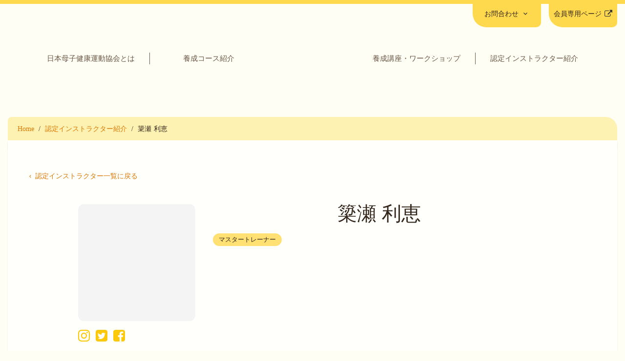

--- FILE ---
content_type: text/html;charset=utf-8
request_url: https://mother-child.net/instructors/profile/rie-yanase
body_size: 251461
content:
<!DOCTYPE html>
<html lang="ja">
<head><meta charset="utf-8">
<meta name="viewport" content="width=device-width, initial-scale=1">
<title>インストラクター詳細|日本母子健康運動協会</title>
<link rel="preconnect" href="https://fonts.gstatic.com" crossorigin>
<meta name="generator" content="Studio.Design">
<meta name="robots" content="all">
<meta property="og:site_name" content="日本母子健康運動協会">
<meta property="og:title" content="インストラクター詳細|日本母子健康運動協会">
<meta property="og:image" content="https://storage.googleapis.com/production-os-assets/assets/03c0c731-4709-4f09-8753-bca6bb71651e">
<meta property="og:description" content="日本母子健康運動協会(マムチル)とは妊娠や出産という女性にとっても家族にとっても大きなイベントを、健康で幸せに過ごせるよう『母体である女性の心身の健康を促進する』活動を行う団体です。妊娠･出産でダイナミックに変化した母体の心身の健康のため運動習慣を提供することを通じて、ママが、母として・妻として・一人の女性として輝ける社会を目指します。妊娠期、産後期の女性が身体的・精神的・社会的健康に過ごせる社会を目指し、産前産後に特化した運動を広める活動を行います。">
<meta property="og:type" content="website">
<meta name="description" content="日本母子健康運動協会(マムチル)とは妊娠や出産という女性にとっても家族にとっても大きなイベントを、健康で幸せに過ごせるよう『母体である女性の心身の健康を促進する』活動を行う団体です。妊娠･出産でダイナミックに変化した母体の心身の健康のため運動習慣を提供することを通じて、ママが、母として・妻として・一人の女性として輝ける社会を目指します。妊娠期、産後期の女性が身体的・精神的・社会的健康に過ごせる社会を目指し、産前産後に特化した運動を広める活動を行います。">
<meta property="twitter:card" content="summary_large_image">
<meta property="twitter:image" content="https://storage.googleapis.com/production-os-assets/assets/03c0c731-4709-4f09-8753-bca6bb71651e">
<meta name="apple-mobile-web-app-title" content="インストラクター詳細|日本母子健康運動協会">
<meta name="format-detection" content="telephone=no,email=no,address=no">
<meta name="chrome" content="nointentdetection">
<meta property="og:url" content="/instructors/profile/rie-yanase">
<link rel="icon" type="image/png" href="https://storage.googleapis.com/production-os-assets/assets/07e86fb2-5433-4cc8-a591-20baa73aaca8" data-hid="2c9d455">
<link rel="apple-touch-icon" type="image/png" href="https://storage.googleapis.com/production-os-assets/assets/07e86fb2-5433-4cc8-a591-20baa73aaca8" data-hid="74ef90c"><link rel="modulepreload" as="script" crossorigin href="/_nuxt/entry.c33efc46.js"><link rel="preload" as="style" href="/_nuxt/entry.4bab7537.css"><link rel="prefetch" as="image" type="image/svg+xml" href="/_nuxt/close_circle.c7480f3c.svg"><link rel="prefetch" as="image" type="image/svg+xml" href="/_nuxt/round_check.0ebac23f.svg"><link rel="prefetch" as="script" crossorigin href="/_nuxt/LottieRenderer.7a046306.js"><link rel="prefetch" as="script" crossorigin href="/_nuxt/error-404.767318fd.js"><link rel="prefetch" as="script" crossorigin href="/_nuxt/error-500.75638267.js"><link rel="stylesheet" href="/_nuxt/entry.4bab7537.css"><style>.page-enter-active{transition:.6s cubic-bezier(.4,.4,0,1)}.page-leave-active{transition:.3s cubic-bezier(.4,.4,0,1)}.page-enter-from,.page-leave-to{opacity:0}</style><style>:root{--rebranding-loading-bg:#e5e5e5;--rebranding-loading-bar:#222}</style><style>.app[data-v-d12de11f]{align-items:center;flex-direction:column;height:100%;justify-content:center;width:100%}.title[data-v-d12de11f]{font-size:34px;font-weight:300;letter-spacing:2.45px;line-height:30px;margin:30px}</style><style>.DynamicAnnouncer[data-v-cc1e3fda]{height:1px;margin:-1px;overflow:hidden;padding:0;position:absolute;width:1px;clip:rect(0,0,0,0);border-width:0;white-space:nowrap}</style><style>.TitleAnnouncer[data-v-1a8a037a]{height:1px;margin:-1px;overflow:hidden;padding:0;position:absolute;width:1px;clip:rect(0,0,0,0);border-width:0;white-space:nowrap}</style><style>.publish-studio-style[data-v-74fe0335]{transition:.4s cubic-bezier(.4,.4,0,1)}</style><style>.product-font-style[data-v-ed93fc7d]{transition:.4s cubic-bezier(.4,.4,0,1)}</style><style>/*! * Font Awesome Free 6.4.2 by @fontawesome - https://fontawesome.com * License - https://fontawesome.com/license/free (Icons: CC BY 4.0, Fonts: SIL OFL 1.1, Code: MIT License) * Copyright 2023 Fonticons, Inc. */.fa-brands,.fa-solid{-moz-osx-font-smoothing:grayscale;-webkit-font-smoothing:antialiased;--fa-display:inline-flex;align-items:center;display:var(--fa-display,inline-block);font-style:normal;font-variant:normal;justify-content:center;line-height:1;text-rendering:auto}.fa-solid{font-family:Font Awesome\ 6 Free;font-weight:900}.fa-brands{font-family:Font Awesome\ 6 Brands;font-weight:400}:host,:root{--fa-style-family-classic:"Font Awesome 6 Free";--fa-font-solid:normal 900 1em/1 "Font Awesome 6 Free";--fa-style-family-brands:"Font Awesome 6 Brands";--fa-font-brands:normal 400 1em/1 "Font Awesome 6 Brands"}@font-face{font-display:block;font-family:Font Awesome\ 6 Free;font-style:normal;font-weight:900;src:url(https://storage.googleapis.com/production-os-assets/assets/fontawesome/1629704621943/6.4.2/webfonts/fa-solid-900.woff2) format("woff2"),url(https://storage.googleapis.com/production-os-assets/assets/fontawesome/1629704621943/6.4.2/webfonts/fa-solid-900.ttf) format("truetype")}@font-face{font-display:block;font-family:Font Awesome\ 6 Brands;font-style:normal;font-weight:400;src:url(https://storage.googleapis.com/production-os-assets/assets/fontawesome/1629704621943/6.4.2/webfonts/fa-brands-400.woff2) format("woff2"),url(https://storage.googleapis.com/production-os-assets/assets/fontawesome/1629704621943/6.4.2/webfonts/fa-brands-400.ttf) format("truetype")}</style><style>.spinner[data-v-36413753]{animation:loading-spin-36413753 1s linear infinite;height:16px;pointer-events:none;width:16px}.spinner[data-v-36413753]:before{border-bottom:2px solid transparent;border-right:2px solid transparent;border-color:transparent currentcolor currentcolor transparent;border-style:solid;border-width:2px;opacity:.2}.spinner[data-v-36413753]:after,.spinner[data-v-36413753]:before{border-radius:50%;box-sizing:border-box;content:"";height:100%;position:absolute;width:100%}.spinner[data-v-36413753]:after{border-left:2px solid transparent;border-top:2px solid transparent;border-color:currentcolor transparent transparent currentcolor;border-style:solid;border-width:2px;opacity:1}@keyframes loading-spin-36413753{0%{transform:rotate(0deg)}to{transform:rotate(1turn)}}</style><style>@font-face{font-family:grandam;font-style:normal;font-weight:400;src:url(https://storage.googleapis.com/studio-front/fonts/grandam.ttf) format("truetype")}@font-face{font-family:Material Icons;font-style:normal;font-weight:400;src:url(https://storage.googleapis.com/production-os-assets/assets/material-icons/1629704621943/MaterialIcons-Regular.eot);src:local("Material Icons"),local("MaterialIcons-Regular"),url(https://storage.googleapis.com/production-os-assets/assets/material-icons/1629704621943/MaterialIcons-Regular.woff2) format("woff2"),url(https://storage.googleapis.com/production-os-assets/assets/material-icons/1629704621943/MaterialIcons-Regular.woff) format("woff"),url(https://storage.googleapis.com/production-os-assets/assets/material-icons/1629704621943/MaterialIcons-Regular.ttf) format("truetype")}.StudioCanvas{display:flex;height:auto;min-height:100dvh}.StudioCanvas>.sd{min-height:100dvh;overflow:clip}a,abbr,address,article,aside,audio,b,blockquote,body,button,canvas,caption,cite,code,dd,del,details,dfn,div,dl,dt,em,fieldset,figcaption,figure,footer,form,h1,h2,h3,h4,h5,h6,header,hgroup,html,i,iframe,img,input,ins,kbd,label,legend,li,main,mark,menu,nav,object,ol,p,pre,q,samp,section,select,small,span,strong,sub,summary,sup,table,tbody,td,textarea,tfoot,th,thead,time,tr,ul,var,video{border:0;font-family:sans-serif;line-height:1;list-style:none;margin:0;padding:0;text-decoration:none;-webkit-font-smoothing:antialiased;-webkit-backface-visibility:hidden;box-sizing:border-box;color:#333;transition:.3s cubic-bezier(.4,.4,0,1);word-spacing:1px}a:focus:not(:focus-visible),button:focus:not(:focus-visible),summary:focus:not(:focus-visible){outline:none}nav ul{list-style:none}blockquote,q{quotes:none}blockquote:after,blockquote:before,q:after,q:before{content:none}a,button{background:transparent;font-size:100%;margin:0;padding:0;vertical-align:baseline}ins{text-decoration:none}ins,mark{background-color:#ff9;color:#000}mark{font-style:italic;font-weight:700}del{text-decoration:line-through}abbr[title],dfn[title]{border-bottom:1px dotted;cursor:help}table{border-collapse:collapse;border-spacing:0}hr{border:0;border-top:1px solid #ccc;display:block;height:1px;margin:1em 0;padding:0}input,select{vertical-align:middle}textarea{resize:none}.clearfix:after{clear:both;content:"";display:block}[slot=after] button{overflow-anchor:none}</style><style>.sd{flex-wrap:nowrap;max-width:100%;pointer-events:all;z-index:0;-webkit-overflow-scrolling:touch;align-content:center;align-items:center;display:flex;flex:none;flex-direction:column;position:relative}.sd::-webkit-scrollbar{display:none}.sd,.sd.richText *{transition-property:all,--g-angle,--g-color-0,--g-position-0,--g-color-1,--g-position-1,--g-color-2,--g-position-2,--g-color-3,--g-position-3,--g-color-4,--g-position-4,--g-color-5,--g-position-5,--g-color-6,--g-position-6,--g-color-7,--g-position-7,--g-color-8,--g-position-8,--g-color-9,--g-position-9,--g-color-10,--g-position-10,--g-color-11,--g-position-11}input.sd,textarea.sd{align-content:normal}.sd[tabindex]:focus{outline:none}.sd[tabindex]:focus-visible{outline:1px solid;outline-color:Highlight;outline-color:-webkit-focus-ring-color}input[type=email],input[type=tel],input[type=text],select,textarea{-webkit-appearance:none}select{cursor:pointer}.frame{display:block;overflow:hidden}.frame>iframe{height:100%;width:100%}.frame .formrun-embed>iframe:not(:first-child){display:none!important}.image{position:relative}.image:before{background-position:50%;background-size:cover;border-radius:inherit;content:"";height:100%;left:0;pointer-events:none;position:absolute;top:0;transition:inherit;width:100%;z-index:-2}.sd.file{cursor:pointer;flex-direction:row;outline:2px solid transparent;outline-offset:-1px;overflow-wrap:anywhere;word-break:break-word}.sd.file:focus-within{outline-color:Highlight;outline-color:-webkit-focus-ring-color}.file>input[type=file]{opacity:0;pointer-events:none;position:absolute}.sd.text,.sd:where(.icon){align-content:center;align-items:center;display:flex;flex-direction:row;justify-content:center;overflow:visible;overflow-wrap:anywhere;word-break:break-word}.sd:where(.icon.fa){display:inline-flex}.material-icons{align-items:center;display:inline-flex;font-family:Material Icons;font-size:24px;font-style:normal;font-weight:400;justify-content:center;letter-spacing:normal;line-height:1;text-transform:none;white-space:nowrap;word-wrap:normal;direction:ltr;text-rendering:optimizeLegibility;-webkit-font-smoothing:antialiased}.sd:where(.icon.material-symbols){align-items:center;display:flex;font-style:normal;font-variation-settings:"FILL" var(--symbol-fill,0),"wght" var(--symbol-weight,400);justify-content:center;min-height:1em;min-width:1em}.sd.material-symbols-outlined{font-family:Material Symbols Outlined}.sd.material-symbols-rounded{font-family:Material Symbols Rounded}.sd.material-symbols-sharp{font-family:Material Symbols Sharp}.sd.material-symbols-weight-100{--symbol-weight:100}.sd.material-symbols-weight-200{--symbol-weight:200}.sd.material-symbols-weight-300{--symbol-weight:300}.sd.material-symbols-weight-400{--symbol-weight:400}.sd.material-symbols-weight-500{--symbol-weight:500}.sd.material-symbols-weight-600{--symbol-weight:600}.sd.material-symbols-weight-700{--symbol-weight:700}.sd.material-symbols-fill{--symbol-fill:1}a,a.icon,a.text{-webkit-tap-highlight-color:rgba(0,0,0,.15)}.fixed{z-index:2}.sticky{z-index:1}.button{transition:.4s cubic-bezier(.4,.4,0,1)}.button,.link{cursor:pointer}.submitLoading{opacity:.5!important;pointer-events:none!important}.richText{display:block;word-break:break-word}.richText [data-thread],.richText a,.richText blockquote,.richText em,.richText h1,.richText h2,.richText h3,.richText h4,.richText li,.richText ol,.richText p,.richText p>code,.richText pre,.richText pre>code,.richText s,.richText strong,.richText table tbody,.richText table tbody tr,.richText table tbody tr>td,.richText table tbody tr>th,.richText u,.richText ul{backface-visibility:visible;color:inherit;font-family:inherit;font-size:inherit;font-style:inherit;font-weight:inherit;letter-spacing:inherit;line-height:inherit;text-align:inherit}.richText p{display:block;margin:10px 0}.richText>p{min-height:1em}.richText img,.richText video{height:auto;max-width:100%;vertical-align:bottom}.richText h1{display:block;font-size:3em;font-weight:700;margin:20px 0}.richText h2{font-size:2em}.richText h2,.richText h3{display:block;font-weight:700;margin:10px 0}.richText h3{font-size:1em}.richText h4,.richText h5{font-weight:600}.richText h4,.richText h5,.richText h6{display:block;font-size:1em;margin:10px 0}.richText h6{font-weight:500}.richText [data-type=table]{overflow-x:auto}.richText [data-type=table] p{white-space:pre-line;word-break:break-all}.richText table{border:1px solid #f2f2f2;border-collapse:collapse;border-spacing:unset;color:#1a1a1a;font-size:14px;line-height:1.4;margin:10px 0;table-layout:auto}.richText table tr th{background:hsla(0,0%,96%,.5)}.richText table tr td,.richText table tr th{border:1px solid #f2f2f2;max-width:240px;min-width:100px;padding:12px}.richText table tr td p,.richText table tr th p{margin:0}.richText blockquote{border-left:3px solid rgba(0,0,0,.15);font-style:italic;margin:10px 0;padding:10px 15px}.richText [data-type=embed_code]{margin:20px 0;position:relative}.richText [data-type=embed_code]>.height-adjuster>.wrapper{position:relative}.richText [data-type=embed_code]>.height-adjuster>.wrapper[style*=padding-top] iframe{height:100%;left:0;position:absolute;top:0;width:100%}.richText [data-type=embed_code][data-embed-sandbox=true]{display:block;overflow:hidden}.richText [data-type=embed_code][data-embed-code-type=instagram]>.height-adjuster>.wrapper[style*=padding-top]{padding-top:100%}.richText [data-type=embed_code][data-embed-code-type=instagram]>.height-adjuster>.wrapper[style*=padding-top] blockquote{height:100%;left:0;overflow:hidden;position:absolute;top:0;width:100%}.richText [data-type=embed_code][data-embed-code-type=codepen]>.height-adjuster>.wrapper{padding-top:50%}.richText [data-type=embed_code][data-embed-code-type=codepen]>.height-adjuster>.wrapper iframe{height:100%;left:0;position:absolute;top:0;width:100%}.richText [data-type=embed_code][data-embed-code-type=slideshare]>.height-adjuster>.wrapper{padding-top:56.25%}.richText [data-type=embed_code][data-embed-code-type=slideshare]>.height-adjuster>.wrapper iframe{height:100%;left:0;position:absolute;top:0;width:100%}.richText [data-type=embed_code][data-embed-code-type=speakerdeck]>.height-adjuster>.wrapper{padding-top:56.25%}.richText [data-type=embed_code][data-embed-code-type=speakerdeck]>.height-adjuster>.wrapper iframe{height:100%;left:0;position:absolute;top:0;width:100%}.richText [data-type=embed_code][data-embed-code-type=snapwidget]>.height-adjuster>.wrapper{padding-top:30%}.richText [data-type=embed_code][data-embed-code-type=snapwidget]>.height-adjuster>.wrapper iframe{height:100%;left:0;position:absolute;top:0;width:100%}.richText [data-type=embed_code][data-embed-code-type=firework]>.height-adjuster>.wrapper fw-embed-feed{-webkit-user-select:none;-moz-user-select:none;user-select:none}.richText [data-type=embed_code_empty]{display:none}.richText ul{margin:0 0 0 20px}.richText ul li{list-style:disc;margin:10px 0}.richText ul li p{margin:0}.richText ol{margin:0 0 0 20px}.richText ol li{list-style:decimal;margin:10px 0}.richText ol li p{margin:0}.richText hr{border-top:1px solid #ccc;margin:10px 0}.richText p>code{background:#eee;border:1px solid rgba(0,0,0,.1);border-radius:6px;display:inline;margin:2px;padding:0 5px}.richText pre{background:#eee;border-radius:6px;font-family:Menlo,Monaco,Courier New,monospace;margin:20px 0;padding:25px 35px;white-space:pre-wrap}.richText pre code{border:none;padding:0}.richText strong{color:inherit;display:inline;font-family:inherit;font-weight:900}.richText em{font-style:italic}.richText a,.richText u{text-decoration:underline}.richText a{color:#007cff;display:inline}.richText s{text-decoration:line-through}.richText [data-type=table_of_contents]{background-color:#f5f5f5;border-radius:2px;color:#616161;font-size:16px;list-style:none;margin:0;padding:24px 24px 8px;text-decoration:underline}.richText [data-type=table_of_contents] .toc_list{margin:0}.richText [data-type=table_of_contents] .toc_item{color:currentColor;font-size:inherit!important;font-weight:inherit;list-style:none}.richText [data-type=table_of_contents] .toc_item>a{border:none;color:currentColor;font-size:inherit!important;font-weight:inherit;text-decoration:none}.richText [data-type=table_of_contents] .toc_item>a:hover{opacity:.7}.richText [data-type=table_of_contents] .toc_item--1{margin:0 0 16px}.richText [data-type=table_of_contents] .toc_item--2{margin:0 0 16px;padding-left:2rem}.richText [data-type=table_of_contents] .toc_item--3{margin:0 0 16px;padding-left:4rem}.sd.section{align-content:center!important;align-items:center!important;flex-direction:column!important;flex-wrap:nowrap!important;height:auto!important;max-width:100%!important;padding:0!important;width:100%!important}.sd.section-inner{position:static!important}@property --g-angle{syntax:"<angle>";inherits:false;initial-value:180deg}@property --g-color-0{syntax:"<color>";inherits:false;initial-value:transparent}@property --g-position-0{syntax:"<percentage>";inherits:false;initial-value:.01%}@property --g-color-1{syntax:"<color>";inherits:false;initial-value:transparent}@property --g-position-1{syntax:"<percentage>";inherits:false;initial-value:100%}@property --g-color-2{syntax:"<color>";inherits:false;initial-value:transparent}@property --g-position-2{syntax:"<percentage>";inherits:false;initial-value:100%}@property --g-color-3{syntax:"<color>";inherits:false;initial-value:transparent}@property --g-position-3{syntax:"<percentage>";inherits:false;initial-value:100%}@property --g-color-4{syntax:"<color>";inherits:false;initial-value:transparent}@property --g-position-4{syntax:"<percentage>";inherits:false;initial-value:100%}@property --g-color-5{syntax:"<color>";inherits:false;initial-value:transparent}@property --g-position-5{syntax:"<percentage>";inherits:false;initial-value:100%}@property --g-color-6{syntax:"<color>";inherits:false;initial-value:transparent}@property --g-position-6{syntax:"<percentage>";inherits:false;initial-value:100%}@property --g-color-7{syntax:"<color>";inherits:false;initial-value:transparent}@property --g-position-7{syntax:"<percentage>";inherits:false;initial-value:100%}@property --g-color-8{syntax:"<color>";inherits:false;initial-value:transparent}@property --g-position-8{syntax:"<percentage>";inherits:false;initial-value:100%}@property --g-color-9{syntax:"<color>";inherits:false;initial-value:transparent}@property --g-position-9{syntax:"<percentage>";inherits:false;initial-value:100%}@property --g-color-10{syntax:"<color>";inherits:false;initial-value:transparent}@property --g-position-10{syntax:"<percentage>";inherits:false;initial-value:100%}@property --g-color-11{syntax:"<color>";inherits:false;initial-value:transparent}@property --g-position-11{syntax:"<percentage>";inherits:false;initial-value:100%}</style><style>.snackbar[data-v-e23c1c77]{align-items:center;background:#fff;border:1px solid #ededed;border-radius:6px;box-shadow:0 16px 48px -8px rgba(0,0,0,.08),0 10px 25px -5px rgba(0,0,0,.11);display:flex;flex-direction:row;gap:8px;justify-content:space-between;left:50%;max-width:90vw;padding:16px 20px;position:fixed;top:32px;transform:translateX(-50%);-webkit-user-select:none;-moz-user-select:none;user-select:none;width:480px;z-index:9999}.snackbar.v-enter-active[data-v-e23c1c77],.snackbar.v-leave-active[data-v-e23c1c77]{transition:.4s cubic-bezier(.4,.4,0,1)}.snackbar.v-enter-from[data-v-e23c1c77],.snackbar.v-leave-to[data-v-e23c1c77]{opacity:0;transform:translate(-50%,-10px)}.snackbar .convey[data-v-e23c1c77]{align-items:center;display:flex;flex-direction:row;gap:8px;padding:0}.snackbar .convey .icon[data-v-e23c1c77]{background-position:50%;background-repeat:no-repeat;flex-shrink:0;height:24px;width:24px}.snackbar .convey .message[data-v-e23c1c77]{font-size:14px;font-style:normal;font-weight:400;line-height:20px;white-space:pre-line}.snackbar .convey.error .icon[data-v-e23c1c77]{background-image:url(/_nuxt/close_circle.c7480f3c.svg)}.snackbar .convey.error .message[data-v-e23c1c77]{color:#f84f65}.snackbar .convey.success .icon[data-v-e23c1c77]{background-image:url(/_nuxt/round_check.0ebac23f.svg)}.snackbar .convey.success .message[data-v-e23c1c77]{color:#111}.snackbar .button[data-v-e23c1c77]{align-items:center;border-radius:40px;color:#4b9cfb;display:flex;flex-shrink:0;font-family:Inter;font-size:12px;font-style:normal;font-weight:700;justify-content:center;line-height:16px;padding:4px 8px}.snackbar .button[data-v-e23c1c77]:hover{background:#f5f5f5}</style><style>a[data-v-757b86f2]{align-items:center;border-radius:4px;bottom:20px;height:20px;justify-content:center;left:20px;perspective:300px;position:fixed;transition:0s linear;width:84px;z-index:2000}@media (hover:hover){a[data-v-757b86f2]{transition:.4s cubic-bezier(.4,.4,0,1);will-change:width,height}a[data-v-757b86f2]:hover{height:32px;width:200px}}[data-v-757b86f2] .custom-fill path{fill:var(--03ccd9fe)}.fade-enter-active[data-v-757b86f2],.fade-leave-active[data-v-757b86f2]{position:absolute;transform:translateZ(0);transition:opacity .3s cubic-bezier(.4,.4,0,1);will-change:opacity,transform}.fade-enter-from[data-v-757b86f2],.fade-leave-to[data-v-757b86f2]{opacity:0}</style><style>.design-canvas__modal{height:100%;pointer-events:none;position:fixed;transition:none;width:100%;z-index:2}.design-canvas__modal:focus{outline:none}.design-canvas__modal.v-enter-active .studio-canvas,.design-canvas__modal.v-leave-active,.design-canvas__modal.v-leave-active .studio-canvas{transition:.4s cubic-bezier(.4,.4,0,1)}.design-canvas__modal.v-enter-active .studio-canvas *,.design-canvas__modal.v-leave-active .studio-canvas *{transition:none!important}.design-canvas__modal.isNone{transition:none}.design-canvas__modal .design-canvas__modal__base{height:100%;left:0;pointer-events:auto;position:fixed;top:0;transition:.4s cubic-bezier(.4,.4,0,1);width:100%;z-index:-1}.design-canvas__modal .studio-canvas{height:100%;pointer-events:none}.design-canvas__modal .studio-canvas>*{background:none!important;pointer-events:none}</style></head>
<body ><div id="__nuxt"><div><span></span><!----><!----></div></div><script type="application/json" id="__NUXT_DATA__" data-ssr="true">[["Reactive",1],{"data":2,"state":106,"_errors":107,"serverRendered":109,"path":110,"pinia":111},{"dynamicDatainstructors/profile/rie-yanase":3},{"a_rVhoa_":4,"cover":5,"BEAdjq1_":6,"TbOdOGF4":25,"lvyQUXPn":55,"title":56,"body":57,"A3HYZJb9":58,"XN2AoYt_":59,"slug":74,"OAyjOqTW":75,"_meta":89,"_filter":99,"id":105},"https://twitter.com/naturallyrie","https://storage.googleapis.com/studio-cms-assets/projects/4Ra47xkRqD/s-256x256_webp_fdc0f363-144a-4536-aba6-0e144381d1da.jpg",[7],{"title":8,"slug":9,"_meta":10,"_filter":23,"id":24},"認定インストラクター","certified",{"project":11,"publishedAt":13,"createdAt":14,"order":15,"publishType":16,"schema":17,"uid":21,"updatedAt":22},{"id":12},"e93e6cb840b64d379013",["Date","2021-10-13T14:38:17.000Z"],["Date","2021-10-13T14:38:10.000Z"],0,"draft",{"id":18,"key":19,"postType":20},"qEaOKMXtRmfN0OnvvMA3","jgejDB8J","category","ZEBNWZUA",["Date","2021-10-13T14:38:15.000Z"],[],"IhC224m4YzSNUgEjVwH4",[26,41],{"title":27,"slug":28,"_meta":29,"_filter":39,"id":40},"四国 - 認定インストラクター","certified-shikoku",{"project":30,"publishedAt":31,"createdAt":32,"order":33,"publishType":16,"schema":34,"uid":37,"updatedAt":38},{"id":12},["Date","2021-07-04T08:53:28.000Z"],["Date","2021-07-04T08:53:18.000Z"],7,{"id":35,"key":36,"postType":20},"whPal41LtliCfeoYJktA","W9upq2xc","EnXOEMgg",["Date","2021-07-04T08:53:25.000Z"],[],"NqDamZu2iXyc8wJ1QGCe",{"title":42,"slug":43,"_meta":44,"_filter":53,"id":54},"近畿 - 認定インストラクター","certified-kinki",{"project":45,"publishedAt":46,"createdAt":47,"order":48,"publishType":49,"schema":50,"uid":51,"updatedAt":52},{"id":12},["Date","2021-07-04T08:52:02.000Z"],["Date","2021-07-04T08:50:49.000Z"],5,"change",{"id":35,"key":36,"postType":20},"7NjBd0Zk",["Date","2021-07-04T10:40:19.000Z"],[],"sjQowGXfeOmsourC4ldZ","https://www.facebook.com/rie.yanase.1","簗瀬 利恵","\u003Cp data-uid=\"OsWCKgSf\" data-time=\"1687218129957\">\u003C/p>","https://www.instagram.com/rieyanase/",{"title":60,"slug":61,"_meta":62,"_filter":72,"id":73},"マスタートレーナー","master",{"project":63,"publishedAt":64,"createdAt":65,"order":66,"publishType":49,"schema":67,"uid":70,"updatedAt":71},{"id":12},["Date","2021-10-03T08:44:27.000Z"],["Date","2021-10-03T08:44:24.000Z"],-1,{"id":68,"key":69,"postType":20},"XJXMQivW6ANNCz5YcvHL","EPZyHx_e","H_dCdVgy",["Date","2021-10-03T09:41:08.000Z"],[],"RbyoXXlF7sa8zxNgiHkR","rie-yanase",{"title":76,"slug":77,"_meta":78,"_filter":87,"id":88},"プロフィールを表示","has-profile",{"project":79,"publishedAt":80,"createdAt":81,"order":66,"publishType":49,"schema":82,"uid":85,"updatedAt":86},{"id":12},["Date","2021-10-02T15:01:18.000Z"],["Date","2021-10-02T15:01:04.000Z"],{"id":83,"key":84,"postType":20},"Ximhi8rcFBm6hEuV6q0G","aKy1jeeZ","qTnm9LAB",["Date","2021-10-03T09:40:50.000Z"],[],"PCRvzypR8WYbshFmD5gJ",{"project":90,"publishedAt":91,"createdAt":92,"order":66,"publishType":49,"schema":93,"uid":97,"updatedAt":98},{"id":12},["Date","2016-12-31T01:00:00.000Z"],["Date","2021-08-15T06:13:24.000Z"],{"id":94,"key":95,"postType":96},"k6MGfxCsI0M3qFNH51Ic","rqJOzR8D","post","rLBAF6Qd",["Date","2023-06-19T23:42:10.000Z"],[100,101,102,103,104],"OAyjOqTW:qTnm9LAB","XN2AoYt_:H_dCdVgy","TbOdOGF4:EnXOEMgg","TbOdOGF4:7NjBd0Zk","BEAdjq1_:ZEBNWZUA","xy3442eZ33sLmjboUWvs",{},{"dynamicDatainstructors/profile/rie-yanase":108},null,true,"/instructors/profile/rie-yanase",{"cmsContentStore":112,"indexStore":115,"projectStore":118,"productStore":135,"pageHeadStore":4827},{"listContentsMap":113,"contentMap":114},["Map"],["Map"],{"routeType":116,"host":117},"publish","mother-child.net",{"project":119},{"id":120,"name":121,"type":122,"customDomain":123,"iconImage":123,"coverImage":124,"displayBadge":125,"integrations":126,"snapshot_path":133,"snapshot_id":134,"recaptchaSiteKey":-1},"4Ra47xkRqD","日本母子健康運動協会Webサイト","web","","https://storage.googleapis.com/production-os-assets/assets/dade53f6-db80-442d-9e8a-bfcbf8082848",false,[127,130],{"integration_name":128,"code":129},"google-analytics","UA-203720218-1",{"integration_name":131,"code":132},"google-tag-manager","GTM-PNJL6DB","https://storage.googleapis.com/studio-publish/projects/4Ra47xkRqD/8dO837QrWn/","8dO837QrWn",{"product":136,"isLoaded":109,"selectedModalIds":4824,"redirectPage":108,"isInitializedRSS":125,"pageViewMap":4825,"symbolViewMap":4826},{"breakPoints":137,"colors":150,"fonts":220,"head":260,"info":267,"pages":274,"resources":485,"symbols":487,"style":4819,"styleVars":-1,"enablePassword":125,"classes":4821,"publishedUid":4823},[138,141,144,147],{"maxWidth":139,"name":140},540,"mobile",{"maxWidth":142,"name":143},840,"tablet",{"maxWidth":145,"name":146},1140,"small",{"maxWidth":148,"name":149},320,"mini",[151,154,156,158,160,162,164,166,168,170,172,174,176,178,180,182,184,186,188,190,192,194,196,198,200,202,204,206,208,210,212,214,216,218],{"color":152,"name":153},"#fffcdd","color",{"color":155,"name":153},"#fef2b3",{"color":157,"name":153},"#3d1d00",{"color":159,"name":153},"#87a5e3",{"color":161,"name":153},"#3b5998",{"color":163,"name":153},"#8fc3ef",{"color":165,"name":153},"#1d8eef",{"color":167,"name":153},"rgba(255, 255, 255, 0.64)",{"color":169,"name":153},"#aae2fb",{"color":171,"name":153},"#c1f490",{"color":173,"name":153},"#f9eb53",{"color":175,"name":153},"#a2e4c1",{"color":177,"name":153},"#8a7766",{"color":179,"name":153},"#3caa6f",{"color":181,"name":153},"#ff0000",{"color":183,"name":153},"#fffef5",{"color":185,"name":153},"#fcc80a",{"color":187,"name":153},"#dd7700",{"color":189,"name":153},"#33261b",{"color":191,"name":153},"#6a5745",{"color":193,"name":153},"#7cd3a4",{"color":195,"name":153},"#333e38",{"color":197,"name":153},"#ffe173",{"color":199,"name":153},"#ffd94d",{"color":201,"name":153},"rgba(106, 87, 69, 0.24)",{"color":203,"name":153},"#f9f8f4",{"color":205,"name":153},"#fff47a",{"color":207,"name":153},"#a67000",{"color":209,"name":153},"#d5fdaf",{"color":211,"name":153},"#448c00",{"color":213,"name":153},"#d1f1ff",{"color":215,"name":153},"#004795",{"color":217,"name":153},"#ffd9c8",{"color":219,"name":153},"#d0490d",[221,234,244,254],{"displayName":222,"family":222,"subsets":223,"variants":226,"vendor":233},"Noto Sans JP",[224,225],"japanese","latin",[227,228,229,230,231,232],"100","300","regular","500","700","900","google",{"family":235,"subsets":236,"variants":238,"vendor":233},"Lato",[225,237],"latin-ext",[227,239,228,240,229,241,231,242,232,243],"100italic","300italic","italic","700italic","900italic",{"family":245,"subsets":246,"variants":252,"vendor":233},"Roboto",[247,248,249,250,225,237,251],"cyrillic","cyrillic-ext","greek","greek-ext","vietnamese",[227,239,228,240,229,241,230,253,231,242,232,243],"500italic",{"family":255,"subsets":256,"variants":257,"vendor":233},"Noto Serif JP",[224,225],[258,228,229,230,259,231,232],"200","600",{"favicon":261,"lang":262,"meta":263,"title":266},"https://storage.googleapis.com/production-os-assets/assets/07e86fb2-5433-4cc8-a591-20baa73aaca8","ja",{"description":264,"og:image":265},"日本母子健康運動協会(マムチル)とは妊娠や出産という女性にとっても家族にとっても大きなイベントを、健康で幸せに過ごせるよう『母体である女性の心身の健康を促進する』活動を行う団体です。妊娠･出産でダイナミックに変化した母体の心身の健康のため運動習慣を提供することを通じて、ママが、母として・妻として・一人の女性として輝ける社会を目指します。妊娠期、産後期の女性が身体的・精神的・社会的健康に過ごせる社会を目指し、産前産後に特化した運動を広める活動を行います。","https://storage.googleapis.com/production-os-assets/assets/03c0c731-4709-4f09-8753-bca6bb71651e","日本母子健康運動協会",{"baseWidth":268,"created_at":269,"screen":270,"type":122,"updated_at":272,"version":273},1280,1518591100346,{"baseWidth":268,"height":271,"isAutoHeight":125,"width":268,"workingState":125},600,1518792996878,"2.0.3",[275,284,291,297,303,309,315,321,327,333,339,345,351,356,362,368,374,382,387,393,399,405,411,417,423,429,435,441,448,454,461,471,478],{"head":276,"heightExtension":278,"id":279,"name":280,"position":281,"statusBar":282,"uuid":283,"view":108},{"meta":277,"title":123},{"description":123,"og:image":123},703,"/","Home",{"x":15,"y":15},"dark","58263d65-4fb4-45a7-bc08-35b3fd1a1633",{"head":285,"heightExtension":15,"id":287,"name":288,"statusBar":123,"type":289,"uuid":290,"view":108},{"title":286},"日本母子健康協会とは | 日本母子健康運動協会","about","日本母子健康運動協会とは","page","eee31bb6-61ad-474a-903c-8cdbfa88418b",{"head":292,"heightExtension":15,"id":294,"name":295,"statusBar":123,"type":289,"uuid":296,"view":108},{"title":293},"会員情報 | 日本母子健康運動協会","about/membership","会員制度","87fc99fd-8538-4c2b-95fa-357aaf12a921",{"head":298,"heightExtension":15,"id":300,"name":301,"statusBar":123,"type":289,"uuid":302,"view":108},{"title":299},"組織メンバー | 日本母子健康運動協会","about/member","組織メンバー","5fc2b3b1-7350-4128-8ffe-f82f4ba06a87",{"head":304,"heightExtension":15,"id":306,"name":307,"statusBar":123,"type":289,"uuid":308,"view":108},{"title":305},"メディア掲載情報 | 日本母子健康運動協会","about/media","メディア掲載情報","ce55df84-1515-447c-b128-fc8ebfc5fbad",{"head":310,"heightExtension":15,"id":312,"name":313,"statusBar":123,"type":289,"uuid":314,"view":108},{"title":311},"養成コース紹介 | 日本母子健康運動協会","course","養成コース紹介","0b5a323b-f809-485d-85f4-7f9f58416d7a",{"head":316,"heightExtension":15,"id":318,"name":319,"statusBar":123,"type":289,"uuid":320,"view":108},{"title":317},"運動指導者・資格取得コース | 日本母子健康運動協会","course/training","各種養成コース","5214d0a6-5ef0-4f7b-8db1-571313590494",{"head":322,"heightExtension":15,"id":324,"name":325,"statusBar":123,"type":289,"uuid":326,"view":108},{"title":323},"1DAY講座コース | 日本母子健康運動協会","course/one-day","1DAY講座","63d9002d-a928-4d7b-8f9a-a76508893057",{"head":328,"heightExtension":15,"id":330,"name":331,"statusBar":123,"type":289,"uuid":332,"view":108},{"title":329},"マムチル定期勉強会 | 日本母子健康運動協会","course/workshop","マムチル定期勉強会","da009afa-c889-4d77-9b4d-a453f824d9fe",{"head":334,"heightExtension":15,"id":336,"name":337,"statusBar":123,"type":289,"uuid":338,"view":108},{"title":335},"日程で探す- 養成講座・ワークショップ | 日本母子健康運動協会","workshop/by-date","日程で探す | 養成講座・ワークショップ","64e2a379-87e1-421a-a5b6-d5e3fb1c5d42",{"head":340,"heightExtension":15,"id":342,"name":343,"statusBar":123,"type":289,"uuid":344,"view":108},{"title":341},"コースで探す - 養成講座・ワークショップ | 日本母子健康運動協会","workshop/by-course","コースで探す | 養成講座・ワークショップ","8418baf1-79a1-4059-80d3-56b16f81c48c",{"head":346,"heightExtension":15,"id":348,"name":349,"statusBar":123,"type":289,"uuid":350,"view":108},{"title":347},"認定インストラクター紹介|日本母子健康運動協会","instructors","認定インストラクター紹介","32508d19-d6e8-4b08-9f6a-ee6301e5f104",{"head":352,"heightExtension":15,"id":354,"name":60,"statusBar":123,"type":289,"uuid":355,"view":108},{"title":353},"マスタートレーナー|日本母子健康運動協会","instructors/master","74f706cc-f0d9-44f2-af6f-577e840fed61",{"head":357,"heightExtension":15,"id":359,"name":360,"statusBar":123,"type":289,"uuid":361,"view":108},{"title":358},"受講生インタビュー|日本母子健康運動協会","instructors/interview","受講生インタビュー","ab544233-20d9-4f90-bc27-47bdb8ae9b50",{"head":363,"heightExtension":15,"id":365,"name":366,"statusBar":123,"type":289,"uuid":367,"view":108},{"title":364},"よくあるご質問 | 日本母子健康運動協会","faq","よくあるご質問","e8a2e3ea-5bea-475b-b56a-fd82dc1395d8",{"head":369,"heightExtension":15,"id":371,"name":372,"statusBar":123,"type":289,"uuid":373,"view":108},{"title":370},"プライバシーポリシー | 日本母子健康運動協会","policy","プライバシーポリシー","98470517-0bec-49b6-ab82-482281c3bfdf",{"head":375,"heightExtension":15,"id":379,"name":380,"statusBar":123,"type":289,"uuid":381,"view":108},{"meta":376,"title":378},{"robots":377},"noindex","会員専用ページ | 日本母子健康運動協会","members-only","会員専用ページ","71045fa1-ceae-4bdc-8387-07ce908ffa62",{"head":383,"heightExtension":15,"id":385,"name":385,"statusBar":123,"type":289,"uuid":386,"view":108},{"meta":384,"title":123},{"robots":377},"404","1e7a231b-c211-46af-90d8-54f04a4bb2ea",{"head":388,"heightExtension":15,"id":390,"name":391,"statusBar":123,"type":289,"uuid":392,"view":108},{"meta":389,"title":123},{"robots":377},"backups/components","Components","268b99b4-e7db-42b0-98ec-c6d229576c8c",{"head":394,"heightExtension":15,"id":397,"name":395,"statusBar":123,"type":289,"uuid":398,"view":108},{"title":395,"meta":396},"北海道 - 認定インストラクター | インストラクター紹介",{"robots":377},"backups/instructor/certified/hokkaido","df1211ef-9eb8-4aa8-a841-3503f36cbd0a",{"head":400,"heightExtension":15,"id":403,"name":401,"statusBar":123,"type":289,"uuid":404,"view":108},{"title":401,"meta":402},"東北 - 認定インストラクター | インストラクター紹介",{"robots":377},"backups/instructor/certified/tohoku","45909024-d65d-4301-8092-5defe67bfc37",{"head":406,"heightExtension":15,"id":409,"name":407,"statusBar":123,"type":289,"uuid":410,"view":108},{"title":407,"meta":408},"関東 - 認定インストラクター | インストラクター紹介",{"robots":377},"backups/instructor/certified/kanto","9a57eee1-1d6a-4d8a-8b5f-9e229c6198a7",{"head":412,"heightExtension":15,"id":415,"name":413,"statusBar":123,"type":289,"uuid":416,"view":108},{"title":413,"meta":414},"中部 - 認定インストラクター | インストラクター紹介",{"robots":377},"backups/instructor/certified/chubu","d2b4697b-47d5-4e6c-92fd-468c1575fd42",{"head":418,"heightExtension":15,"id":421,"name":419,"statusBar":123,"type":289,"uuid":422,"view":108},{"title":419,"meta":420},"近畿 - 認定インストラクター | インストラクター紹介",{"robots":377},"backups/instructor/certified/kinki","c67ca830-6d47-46c6-9008-2ccb6f86c7ad",{"head":424,"heightExtension":15,"id":427,"name":425,"statusBar":123,"type":289,"uuid":428,"view":108},{"title":425,"meta":426},"中国 - 認定インストラクター | インストラクター紹介",{"robots":377},"backups/instructor/certified/chugoku","5271babc-7d8c-4bd4-be7b-dd6d3cd9fc6b",{"head":430,"heightExtension":15,"id":433,"name":431,"statusBar":123,"type":289,"uuid":434,"view":108},{"title":431,"meta":432},"四国 - 認定インストラクター | インストラクター紹介",{"robots":377},"backups/instructor/certified/shikoku","421eaed6-4581-48ab-b1b5-fb9a96bd2e26",{"head":436,"heightExtension":15,"id":439,"name":437,"statusBar":123,"type":289,"uuid":440,"view":108},{"title":437,"meta":438},"九州 - 認定インストラクター | インストラクター紹介",{"robots":377},"backups/instructor/certified/kyushu","a06b5d72-665a-4636-8f6b-139503cd244d",{"head":442,"heightExtension":15,"id":444,"name":445,"responsive":109,"statusBar":123,"type":446,"uuid":447,"view":108},{"meta":443,"title":123},{"robots":377},"thanks-contact","Thanks-contact","modal","b7f58530-2c37-465c-8660-4644cb41fea8",{"head":449,"heightExtension":15,"id":451,"name":452,"responsive":109,"statusBar":123,"type":446,"uuid":453,"view":108},{"meta":450,"title":123},{"robots":377},"thanks-application","Thanks-application","95e6b2f7-a54a-4e51-83d4-aa73e52e8e67",{"head":455,"heightExtension":457,"id":458,"name":459,"responsive":109,"statusBar":123,"type":446,"uuid":460,"view":108},{"meta":456,"title":123},{"robots":377},471,"modal/global-nav","Global Navigation","2682acf3-ae19-40ce-9d1a-3c1566d68061",{"cmsRequest":462,"head":465,"heightExtension":467,"id":468,"name":469,"statusBar":123,"type":289,"uuid":470,"view":108},{"contentSlug":463,"schemaKey":464},"{{$route.params.slug}}","fBIafBGN",{"title":466},"{{title}}  | 日本母子健康運動協会",300,"workshop/event/:slug","養成講座・ワークショップ詳細","4e87d6df-aa4e-4819-a459-068d47ed095f",{"cmsRequest":472,"head":473,"heightExtension":467,"id":475,"name":476,"statusBar":123,"type":289,"uuid":477,"view":108},{"contentSlug":463,"schemaKey":95},{"title":474},"インストラクター詳細|日本母子健康運動協会","instructors/profile/:slug","インストラクター詳細","d7815e3c-676a-48a6-aedd-5f59b19d5476",{"cmsRequest":479,"head":481,"heightExtension":467,"id":482,"name":483,"statusBar":123,"type":289,"uuid":484,"view":108},{"contentSlug":463,"schemaKey":480},"TCHYoaZH",{"title":123},"articles/:slug","記事","319deef9-d148-4d74-af7a-49d2469e02b0",{"rssList":486,"cmsProjectId":12},[],[488,697,993,1029,1107,1493,1742,2273,2311,2337,2396,2506,2759,3104,3153,3195,3473,3542,3613,3681,3749,3810,3884,3956,4028,4049,4065,4332,4378,4420,4461,4496,4526,4767],{"defaultSize":489,"name":492,"uuid":493,"view":494},{"height":490,"width":491},75.99765359729145,1279.9980609159254,"header","9050c512-a9c6-4436-97ad-c4c8909be8f1",{"children":495,"name":492,"style":683,"tagName":492,"uuid":695,"action":696},[496,558,667],{"action":497,"children":499,"name":545,"style":546,"tagName":123,"uuid":557},{"type":498,"val":279},"link",[500,522],{"content":501,"name":504,"style":505,"tagName":518,"uuid":519,"action":520,"children":521},{"data":502,"type":503},"The BASIC Business","text","Name of the website",{"@mobile":506,"color":508,"fontFamily":509,"fontFeatureSettings":510,"fontSize":511,"fontStyle":512,"fontWeight":513,"height":514,"letterSpacing":512,"lineHeight":515,"margin":516,"textAlign":517,"width":514},{"fontSize":507},"15px","#333333","Inter","'palt' 1","17px","normal",700,"auto","1.2","0px 0px 0px 0px","left","h4","671d7543-9bd5-410b-943c-2c66489fc01e",{},[],{"name":523,"style":524,"tagName":123,"uuid":542,"action":543,"children":544},"Hoveraction ",{"@mini":525,"@mobile":527,"@tablet":528,"background":529,"borderRadius":530,"flex":526,"height":531,"in:hover":532,"margin":536,"opacity":534,"transform":537,"transformOrigin":538,"transitionDuration":539,"transitionTimingFunction":540,"width":541},{"display":526},"none",{"display":526},{"display":526},"#555555","0","1px",{"@tablet":533,"opacity":534,"transform":535},{"opacity":530},"1","scale(1, 1)","3px 0px 0px 0px","scale(0, 1)","center left","800ms","cubic-bezier(0, 0.7, 0.22, 1   )","100%","e3ebd872-ca62-4476-a282-26016f018db4",{},[],"Box",{":hover":547,"@mobile":548,"@tablet":551,"alignContent":552,"alignItems":552,"background":553,"flex":526,"flexDirection":554,"flexWrap":550,"height":514,"justifyContent":555,"margin":556,"width":514},{"opacity":534},{"flexDirection":549,"flexWrap":550},"row-reverse","nowrap",{"margin":516},"center","rgba(0,0,0,0.0)","column","flex-start","4px 0px 0px 0px","958dd567-a3d4-428a-91ab-ccb1b893fa01",{"children":559,"name":659,"style":660,"tagName":123,"uuid":665,"action":666},[560,591,613,636],{"action":561,"children":562,"name":583,"style":584,"tagName":123,"uuid":590},{"type":498,"val":287},[563,576],{"content":564,"name":566,"style":567,"tagName":518,"uuid":573,"action":574,"children":575},{"data":565,"type":503},"About Us","Titel text",{"@mobile":568,"color":570,"fontFamily":509,"fontFeatureSettings":510,"fontSize":571,"fontStyle":512,"fontWeight":572,"height":514,"letterSpacing":512,"lineHeight":515,"margin":516,"textAlign":517,"width":514},{"fontSize":569},"14px","#333","16px",400,"5ad28cf3-a6e4-4fb9-8d86-e601626513f9",{},[],{"name":523,"style":577,"tagName":123,"uuid":580,"action":581,"children":582},{"background":529,"borderRadius":530,"flex":526,"height":531,"in:hover":578,"margin":536,"opacity":534,"transform":537,"transformOrigin":538,"transitionDuration":539,"transitionTimingFunction":540,"width":541},{"@tablet":579,"opacity":534,"transform":535},{"opacity":530},"b61f01f2-20d4-4c24-a9b9-487d47cb0457",{},[],"Individual items",{":hover":585,"@tablet":586,"alignContent":552,"alignItems":552,"background":553,"flex":526,"flexDirection":554,"flexWrap":550,"height":514,"justifyContent":555,"margin":588,"overflowX":589,"overflowY":589,"transitionDuration":539,"transitionTimingFunction":540,"width":514},{"opacity":534},{"flex":526,"margin":516,"padding":587,"width":541},"8px 0px 8px 0px","4px 0px 0px 32px","visible","10dba9d5-d577-433f-a816-87bc0a22fc6d",{"action":592,"children":593,"name":583,"style":609,"tagName":123,"uuid":612},{"type":498,"val":294},[594,602],{"content":595,"name":566,"style":597,"tagName":518,"uuid":599,"action":600,"children":601},{"data":596,"type":503},"Company",{"@mobile":598,"color":570,"fontFamily":509,"fontFeatureSettings":510,"fontSize":571,"fontStyle":512,"fontWeight":572,"height":514,"letterSpacing":512,"lineHeight":515,"margin":516,"textAlign":517,"width":514},{"fontSize":569},"fa4253fb-70a1-485f-a5a5-5eda9d7859ab",{},[],{"name":523,"style":603,"tagName":123,"uuid":606,"action":607,"children":608},{"background":529,"borderRadius":530,"flex":526,"height":531,"in:hover":604,"margin":536,"opacity":534,"transform":537,"transformOrigin":538,"transitionDuration":539,"transitionTimingFunction":540,"width":541},{"@tablet":605,"opacity":534,"transform":535},{"opacity":530},"ebe25e24-b67b-4d41-9e22-79c3d061311b",{},[],{":hover":610,"@tablet":611,"alignContent":552,"alignItems":552,"background":553,"flex":526,"flexDirection":554,"flexWrap":550,"height":514,"justifyContent":555,"margin":588,"transitionDuration":539,"transitionTimingFunction":540,"width":514},{"opacity":534},{"flex":526,"margin":516,"padding":587,"width":541},"c503ca4f-2c92-4491-a283-5ed1f15fbfb5",{"action":614,"children":616,"name":583,"style":632,"tagName":123,"uuid":635},{"type":498,"val":615},"newslist",[617,625],{"content":618,"name":566,"style":620,"tagName":518,"uuid":622,"action":623,"children":624},{"data":619,"type":503},"All News",{"@mobile":621,"color":570,"fontFamily":509,"fontFeatureSettings":510,"fontSize":571,"fontStyle":512,"fontWeight":572,"height":514,"letterSpacing":512,"lineHeight":515,"margin":516,"textAlign":517,"width":514},{"fontSize":569},"711cc7c2-ec52-4335-8b56-bc814491ed28",{},[],{"name":523,"style":626,"tagName":123,"uuid":629,"action":630,"children":631},{"background":529,"borderRadius":530,"flex":526,"height":531,"in:hover":627,"margin":536,"opacity":534,"transform":537,"transformOrigin":538,"transitionDuration":539,"transitionTimingFunction":540,"width":541},{"@tablet":628,"opacity":534,"transform":535},{"opacity":530},"8b83aaca-2985-44ef-a4c1-3873d2835ce1",{},[],{":hover":633,"@tablet":634,"alignContent":552,"alignItems":552,"background":553,"flex":526,"flexDirection":554,"flexWrap":550,"height":514,"justifyContent":555,"margin":588,"overflowX":589,"overflowY":589,"transitionDuration":539,"transitionTimingFunction":540,"width":514},{"opacity":534},{"flex":526,"margin":516,"padding":587,"width":541},"e125aa93-0f09-479a-b60d-92e8a9453146",{"action":637,"children":639,"name":583,"style":655,"tagName":123,"uuid":658},{"type":498,"val":638},"contact",[640,648],{"content":641,"name":566,"style":643,"tagName":518,"uuid":645,"action":646,"children":647},{"data":642,"type":503},"Contact",{"@mobile":644,"color":570,"fontFamily":509,"fontFeatureSettings":510,"fontSize":571,"fontStyle":512,"fontWeight":572,"height":514,"letterSpacing":512,"lineHeight":515,"margin":516,"textAlign":517,"width":514},{"fontSize":569},"e33d8012-ed32-4a30-a95c-a5ce45365a15",{},[],{"name":523,"style":649,"tagName":123,"uuid":652,"action":653,"children":654},{"background":529,"borderRadius":530,"flex":526,"height":531,"in:hover":650,"margin":536,"opacity":534,"transform":537,"transformOrigin":538,"transitionDuration":539,"transitionTimingFunction":540,"width":541},{"@tablet":651,"opacity":534,"transform":535},{"opacity":530},"cd17e3c9-f195-4685-b0ef-cfbe83c580c3",{},[],{":hover":656,"@tablet":657,"alignContent":552,"alignItems":552,"background":553,"flex":526,"flexDirection":554,"flexWrap":550,"height":514,"justifyContent":555,"margin":588,"overflowX":589,"overflowY":589,"transitionDuration":539,"transitionTimingFunction":540,"width":514},{"opacity":534},{"flex":526,"margin":516,"padding":587,"width":541},"69b7b446-1f9a-4e35-a9ce-2f30ba88505b","globalmenu(PC)",{"@mini":661,"@mobile":662,"@tablet":663,"alignContent":555,"alignItems":555,"background":553,"flex":526,"flexDirection":664,"flexWrap":550,"height":514,"justifyContent":555,"width":514},{"display":526},{"display":526},{"display":526},"row","3d4c4821-0517-4119-aabb-003eb264b959",{},{"action":668,"content":669,"name":672,"style":673,"tagName":123,"uuid":681,"children":682},{"type":446,"val":458},{"data":670,"type":671},"fa-bars","icon-fa","Icon",{"@mini":674,"@mobile":675,"@small":676,"@tablet":677,"color":570,"display":526,"flex":526,"fontSize":679,"height":680,"width":680},{"display":526},{"display":526},{"display":526},{"display":526,"margin":678},"0px -20px 0px 0px","24px","64px","288c73d7-a2d0-48b4-8eaa-fa1c8425ecc8",[],{"@mobile":684,"@tablet":686,"alignContent":552,"alignItems":552,"background":688,"bottom":689,"boxShadow":526,"flex":526,"flexDirection":664,"flexWrap":550,"height":514,"justifyContent":690,"left":691,"margin":692,"padding":693,"position":694,"right":689,"top":691,"width":541,"zIndex":48},{"flex":526,"padding":685},"24px 24px 24px",{"flex":526,"padding":687},"24px 32px 24px","rgba(255, 255, 255, 0.8)","NaNpx","space-between","0px","0 0 0 0","24px 40px 24px","fixed","1919a6ae-a639-4f9c-9c20-0b5cc44b994f",{},{"defaultSize":698,"name":700,"uuid":701,"view":702},{"height":699,"width":491},209.99609044193662,"footer","d4b78b72-0c52-4fa9-b323-45e7ae8bc4c7",{"children":703,"name":700,"style":988,"tagName":700,"uuid":991,"action":992},[704],{"children":705,"name":976,"style":977,"tagName":123,"uuid":986,"action":987},[706,860,963],{"children":707,"name":852,"style":853,"tagName":123,"uuid":858,"action":859},[708,736],{"action":709,"children":710,"name":545,"style":729,"tagName":123,"uuid":735},{"type":498,"val":279},[711,719],{"content":712,"name":504,"style":713,"tagName":518,"uuid":716,"action":717,"children":718},{"data":502,"type":503},{"@mobile":714,"color":570,"fontFamily":509,"fontFeatureSettings":510,"fontSize":511,"fontStyle":512,"fontWeight":513,"height":514,"letterSpacing":512,"lineHeight":515,"margin":516,"textAlign":517,"width":514},{"fontSize":507,"margin":715},"0px 0px 8px 0px","ff217ef6-6188-4299-a006-8ce427faff8d",{},[],{"name":523,"style":720,"tagName":123,"uuid":726,"action":727,"children":728},{"@mini":721,"@mobile":722,"@tablet":723,"background":529,"borderRadius":530,"flex":526,"height":531,"in:hover":724,"margin":536,"opacity":534,"transform":537,"transformOrigin":538,"transitionDuration":539,"transitionTimingFunction":540,"width":541},{"display":526},{"display":526},{"display":526},{"@tablet":725,"opacity":534,"transform":535},{"opacity":530},"b5d11202-2df7-4d11-ad28-9ed6a6e7c52a",{},[],{":hover":730,"@mobile":731,"@tablet":732,"alignContent":552,"alignItems":552,"background":553,"flex":526,"flexDirection":554,"flexWrap":550,"height":514,"justifyContent":555,"margin":734,"width":514},{"opacity":534},{"flexDirection":549,"flexWrap":550},{"margin":733},"0px 0px 32px 0px","4px 32px 0px 0px","d8781553-cca6-4f6c-8bd7-f4359c93cd43",{"children":737,"name":845,"style":846,"tagName":123,"uuid":850,"action":851},[738,767,793,819],{"action":739,"children":740,"name":583,"style":760,"tagName":123,"uuid":766},{"type":498,"val":287},[741,750],{"content":742,"name":566,"style":743,"tagName":746,"uuid":747,"action":748,"children":749},{"data":565,"type":503},{"@mobile":744,"@tablet":745,"color":570,"fontFamily":509,"fontFeatureSettings":510,"fontSize":507,"fontStyle":512,"fontWeight":572,"height":514,"letterSpacing":512,"lineHeight":515,"margin":516,"textAlign":517,"width":514},{"fontSize":507},{"fontSize":571},"h5","06de7a30-94ba-43ee-8b67-608c7f23fb71",{},[],{"name":523,"style":751,"tagName":123,"uuid":757,"action":758,"children":759},{"@mini":752,"@mobile":753,"@tablet":754,"background":529,"borderRadius":530,"flex":526,"height":531,"in:hover":755,"margin":536,"opacity":534,"transform":537,"transformOrigin":538,"transitionDuration":539,"transitionTimingFunction":540,"width":541},{"display":526},{"display":526},{"display":526},{"@tablet":756,"opacity":534,"transform":535},{"opacity":530},"e5a4a491-07cf-411b-bae3-c194a0338b76",{},[],{":hover":761,"@mobile":762,"@tablet":763,"alignContent":552,"alignItems":552,"background":553,"flex":526,"flexDirection":554,"flexWrap":550,"height":514,"justifyContent":555,"margin":765,"width":514},{"opacity":534},{"flexDirection":549,"flexWrap":550},{"margin":764},"0px 0px 24px 0px","4px 16px 0px 0px","85fb8c58-2a25-41a8-b06e-57d6e7b1b9ee",{"action":768,"children":769,"name":583,"style":788,"tagName":123,"uuid":792},{"type":498,"val":294},[770,778],{"content":771,"name":566,"style":772,"tagName":746,"uuid":775,"action":776,"children":777},{"data":596,"type":503},{"@mobile":773,"@tablet":774,"color":570,"fontFamily":509,"fontFeatureSettings":510,"fontSize":507,"fontStyle":512,"fontWeight":572,"height":514,"letterSpacing":512,"lineHeight":515,"margin":516,"textAlign":517,"width":514},{"fontSize":507,"margin":516},{"fontSize":571},"ff8348b7-493c-4cb6-843e-26dbe728ca82",{},[],{"name":523,"style":779,"tagName":123,"uuid":785,"action":786,"children":787},{"@mini":780,"@mobile":781,"@tablet":782,"background":529,"borderRadius":530,"flex":526,"height":531,"in:hover":783,"margin":536,"opacity":534,"transform":537,"transformOrigin":538,"transitionDuration":539,"transitionTimingFunction":540,"width":541},{"display":526},{"display":526},{"display":526},{"@tablet":784,"opacity":534,"transform":535},{"opacity":530},"a6e0ff9f-a4a0-4363-bc05-fcc66b94b830",{},[],{":hover":789,"@mobile":790,"@tablet":791,"alignContent":552,"alignItems":552,"background":553,"flex":526,"flexDirection":554,"flexWrap":550,"height":514,"justifyContent":555,"margin":765,"width":514},{"opacity":534},{"flexDirection":549,"flexWrap":550},{"margin":764},"547507eb-cb73-4877-9472-3f1b7dd10ea3",{"action":794,"children":795,"name":583,"style":814,"tagName":123,"uuid":818},{"type":498,"val":615},[796,804],{"content":797,"name":566,"style":798,"tagName":746,"uuid":801,"action":802,"children":803},{"data":619,"type":503},{"@mobile":799,"@tablet":800,"color":570,"fontFamily":509,"fontFeatureSettings":510,"fontSize":507,"fontStyle":512,"fontWeight":572,"height":514,"letterSpacing":512,"lineHeight":515,"margin":516,"textAlign":517,"width":514},{"fontSize":507,"margin":516},{"fontSize":571},"6b1d0f26-3878-4d9c-bf07-25c8a7c9628e",{},[],{"name":523,"style":805,"tagName":123,"uuid":811,"action":812,"children":813},{"@mini":806,"@mobile":807,"@tablet":808,"background":529,"borderRadius":530,"flex":526,"height":531,"in:hover":809,"margin":536,"opacity":534,"transform":537,"transformOrigin":538,"transitionDuration":539,"transitionTimingFunction":540,"width":541},{"display":526},{"display":526},{"display":526},{"@tablet":810,"opacity":534,"transform":535},{"opacity":530},"4250e1a3-e114-4ee5-892f-7e2e90092be2",{},[],{":hover":815,"@mobile":816,"@tablet":817,"alignContent":552,"alignItems":552,"background":553,"flex":526,"flexDirection":554,"flexWrap":550,"height":514,"justifyContent":555,"margin":765,"width":514},{"opacity":534},{"flexDirection":549,"flexWrap":550},{"margin":764},"e02a2dfd-e806-4b40-8b27-b6df5e7a36ef",{"action":820,"children":821,"name":583,"style":840,"tagName":123,"uuid":844},{"type":498,"val":638},[822,830],{"content":823,"name":566,"style":824,"tagName":746,"uuid":827,"action":828,"children":829},{"data":642,"type":503},{"@mobile":825,"@tablet":826,"color":570,"fontFamily":509,"fontFeatureSettings":510,"fontSize":507,"fontStyle":512,"fontWeight":572,"height":514,"letterSpacing":512,"lineHeight":515,"margin":516,"textAlign":517,"width":514},{"fontSize":507,"margin":516},{"fontSize":571},"e929d1da-a720-49ae-9a9d-70abea24a23d",{},[],{"name":523,"style":831,"tagName":123,"uuid":837,"action":838,"children":839},{"@mini":832,"@mobile":833,"@tablet":834,"background":529,"borderRadius":530,"flex":526,"height":531,"in:hover":835,"margin":536,"opacity":534,"transform":537,"transformOrigin":538,"transitionDuration":539,"transitionTimingFunction":540,"width":541},{"display":526},{"display":526},{"display":526},{"@tablet":836,"opacity":534,"transform":535},{"opacity":530},"b2da17f8-ca8d-4f78-a718-7c2766fda8c2",{},[],{":hover":841,"@mobile":842,"@tablet":843,"alignContent":552,"alignItems":552,"background":553,"flex":526,"flexDirection":554,"flexWrap":550,"height":514,"justifyContent":555,"margin":765,"width":514},{"opacity":534},{"flexDirection":549,"flexWrap":550},{"margin":764},"d5da3192-af39-4373-8001-d96270b4c3ff","Item Box",{"@mobile":847,"@tablet":849,"alignContent":552,"alignItems":552,"background":553,"flex":526,"flexDirection":664,"flexWrap":550,"height":514,"justifyContent":552,"width":514},{"alignContent":555,"alignItems":555,"flexDirection":554,"flexWrap":550,"margin":848},"0px 0px 0px",{"alignContent":555,"alignItems":555,"flexDirection":554,"flexWrap":550},"3d0dd4c7-d80c-4b9e-a372-e83791fdd76c",{},"Left contents box",{"@mini":854,"@mobile":856,"@tablet":857,"alignContent":552,"alignItems":552,"background":553,"flex":526,"flexDirection":664,"flexWrap":550,"height":514,"justifyContent":552,"width":514},{"margin":855},"0px 0px 16px 0px",{"alignContent":555,"alignItems":555,"flexDirection":554,"flexWrap":550,"margin":855},{"alignContent":555,"alignItems":555,"flexDirection":554,"flexWrap":550,"height":514,"margin":855},"8e6e4923-153f-40f3-bfb3-e925fc9843e0",{},{"children":861,"name":958,"style":959,"tagName":123,"uuid":961,"action":962},[862,900,929],{"attrs":863,"children":865,"content":888,"name":890,"style":891,"tagName":123,"uuid":898,"action":899},{"target":864},"_blank",[866,878],{"content":867,"name":869,"style":870,"tagName":123,"uuid":875,"action":876,"children":877},{"data":868,"type":671},"fa-twitter","SNS Icon",{"@mobile":871,"color":570,"flex":526,"fontSize":873,"height":874,"margin":516,"width":874},{"fontSize":872},"18px","20px","48px","b7262953-e90f-4d18-81dc-fe93e5d69d98",{},[],{"name":523,"style":879,"tagName":123,"uuid":885,"action":886,"children":887},{"@mini":880,"@mobile":881,"@tablet":882,"background":529,"borderRadius":530,"flex":526,"height":531,"in:hover":883,"opacity":534,"transform":537,"transformOrigin":538,"transitionDuration":539,"transitionTimingFunction":540,"width":541},{"display":526},{"display":526},{"display":526},{"@tablet":884,"opacity":534,"transform":535},{"opacity":530},"4fded56e-166c-4746-9b60-0efc133d253b",{},[],{"href":889},"https://twitter.com/studio","SNS link",{":hover":892,"@mobile":893,"@tablet":894,"alignContent":552,"alignItems":552,"background":553,"flex":526,"flexDirection":554,"flexWrap":550,"height":514,"justifyContent":555,"margin":896,"overflowX":897,"overflowY":897,"transitionDuration":539,"transitionTimingFunction":540,"width":514},{"opacity":534},{"margin":516},{"margin":895},"0px 0px 0px 8px","1px 0px 0px 8px","hidden","85364da9-9def-4297-a62c-f19e730973a7",{},{"attrs":901,"children":902,"content":921,"name":890,"style":923,"tagName":123,"uuid":927,"action":928},{"target":864},[903,911],{"content":904,"name":869,"style":906,"tagName":123,"uuid":908,"action":909,"children":910},{"data":905,"type":671},"fa-facebook-f",{"@mobile":907,"color":570,"flex":526,"fontSize":873,"height":874,"margin":516,"width":874},{"fontSize":872},"9565745d-0713-45b3-bde9-f61d9c593ac4",{},[],{"name":523,"style":912,"tagName":123,"uuid":918,"action":919,"children":920},{"@mini":913,"@mobile":914,"@tablet":915,"background":529,"borderRadius":530,"flex":526,"height":531,"in:hover":916,"opacity":534,"transform":537,"transformOrigin":538,"transitionDuration":539,"transitionTimingFunction":540,"width":541},{"display":526},{"display":526},{"display":526},{"@tablet":917,"opacity":534,"transform":535},{"opacity":530},"07845c9e-ace0-416a-9587-d454e18c6589",{},[],{"href":922},"https://www.facebook.com/",{":hover":924,"@mobile":925,"@tablet":926,"alignContent":552,"alignItems":552,"background":553,"flex":526,"flexDirection":554,"flexWrap":550,"height":514,"justifyContent":555,"margin":896,"transitionDuration":539,"transitionTimingFunction":540,"width":514},{"opacity":534},{"margin":516},{"margin":895},"5cf1c383-f6ca-46db-a874-cb7ae8e75ef4",{},{"attrs":930,"children":931,"content":950,"name":890,"style":952,"tagName":123,"uuid":956,"action":957},{"target":864},[932,940],{"content":933,"name":869,"style":935,"tagName":123,"uuid":937,"action":938,"children":939},{"data":934,"type":671},"fa-youtube-play",{"@mobile":936,"color":570,"flex":526,"fontSize":873,"height":874,"margin":516,"width":874},{"fontSize":872},"7193c329-d118-4ae3-8775-67a3557261e5",{},[],{"name":523,"style":941,"tagName":123,"uuid":947,"action":948,"children":949},{"@mini":942,"@mobile":943,"@tablet":944,"background":529,"borderRadius":530,"flex":526,"height":531,"in:hover":945,"opacity":534,"transform":537,"transformOrigin":538,"transitionDuration":539,"transitionTimingFunction":540,"width":541},{"display":526},{"display":526},{"display":526},{"@tablet":946,"opacity":534,"transform":535},{"opacity":530},"1fe66c50-ce8d-4c77-a35a-e576ab50f816",{},[],{"href":951},"https://www.youtube.com/channel/UCh4_wCvICgiHg0utNFziOoQ",{":hover":953,"@mobile":954,"@tablet":955,"alignContent":552,"alignItems":552,"background":553,"flex":526,"flexDirection":554,"flexWrap":550,"height":514,"justifyContent":555,"margin":896,"transitionDuration":539,"transitionTimingFunction":540,"width":514},{"opacity":534},{"margin":516},{"margin":895},"38f55143-46f0-42a7-a67b-5301db6f7903",{},"SNSlink",{"@mobile":960,"alignContent":552,"alignItems":552,"background":553,"flex":526,"flexDirection":664,"flexWrap":550,"height":514,"justifyContent":552,"width":514},{"transform":123},"4b0a4688-41fd-44c9-87af-ec2f3f93296a",{},{"content":964,"name":966,"style":967,"tagName":123,"uuid":973,"action":974,"children":975},{"data":965,"type":503},"© 2021 STUDIO Inc. All Right Reserved.","Copyright",{"@tablet":968,"color":570,"flex":526,"fontFamily":509,"fontFeatureSettings":510,"fontSize":970,"fontStyle":512,"fontWeight":467,"height":514,"letterSpacing":512,"lineHeight":971,"margin":972,"textAlign":517,"width":541},{"margin":969},"32px 0px 0px 0px","12px","1.4","16px 0px 0px 0px","7c0a9886-478c-4e9c-b018-0820fbf3a2ab",{},[],"Width Box",{"@mobile":978,"@small":980,"@tablet":982,"alignContent":552,"alignItems":552,"background":553,"flex":526,"flexDirection":664,"flexWrap":983,"height":514,"justifyContent":690,"margin":984,"padding":848,"width":985},{"flexDirection":554,"flexWrap":550,"margin":979,"padding":848},"0px 24px 0px",{"margin":981},"0px 32px 0px",{"alignContent":555,"alignItems":555,"flexDirection":554,"flexWrap":550,"height":514},"wrap","0px 40px 0px","1200px","f4095434-fc6a-4605-8d23-44357f80536a",{},{"alignContent":552,"alignItems":552,"background":989,"flex":526,"flexDirection":554,"flexWrap":550,"height":514,"justifyContent":552,"margin":516,"padding":990,"width":541},"#eeeeee","64px 0px 64px 0px","6967fdf4-2791-4f31-8382-d07b2399f48c",{},{"defaultSize":994,"name":996,"uuid":997,"view":998},{"height":995,"width":995},55.99569714858347,"modal window button","033e2d94-6156-446f-8c15-fc1e6c76ae07",{"action":999,"children":1000,"name":1017,"style":1018,"tagName":123,"uuid":1028},{"type":446,"val":458},[1001],{"content":1002,"name":1003,"style":1004,"tagName":123,"uuid":1014,"action":1015,"children":1016},{"data":670,"type":671},"Hamburger",{"@mini":1005,"@mobile":1007,"@small":1008,"@tablet":1009,"color":529,"display":1006,"flex":526,"fontSize":571,"height":514,"in:hover":1011,"transform":1010,"transitionDuration":539,"transitionTimingFunction":540,"width":514},{"display":1006},"flex",{"display":1006},{"display":1006},{"display":1006,"fontSize":571,"transform":1010},"translate(0px, 0px)",{"@tablet":1012,"color":1013,"fontSize":571,"transform":1010},{"color":529,"transform":1010},"#ffffff","c108e738-45ec-489f-9384-1131876b9c6a",{},[],"Navigationlink (Tablet＆smartphone)",{"@mini":1019,"@mobile":1020,"@small":1021,"@tablet":1022,"alignContent":552,"alignItems":552,"background":1013,"borderBottom":1023,"borderLeft":1023,"borderRadius":1024,"borderRight":1023,"borderTop":1023,"bottom":1025,"boxShadow":1026,"display":526,"flex":526,"flexDirection":554,"flexWrap":550,"height":1027,"justifyContent":552,"left":689,"margin":692,"position":694,"right":1025,"top":689,"width":1027,"zIndex":48},{"display":1006},{"bottom":571,"display":1006,"right":571},{"display":526},{"bottom":679,"display":1006,"right":679},"0px solid #dddddd","50%","32px","0px 0px 10px rgba(221, 221, 221, 0.25)","56px","67753699-fc8d-4ebb-8037-e1150a8d8959",{"defaultSize":1030,"name":638,"uuid":1033,"view":1034},{"height":1031,"width":1032},408.998440517933,840.0039235833442,"17eff111-44be-466a-9f76-95b8ead75fec",{"children":1035,"name":1098,"style":1099,"tagName":1104,"uuid":1105,"action":1106},[1036],{"children":1037,"name":545,"style":1090,"tagName":123,"uuid":1096,"action":1097},[1038],{"children":1039,"name":976,"style":1081,"tagName":123,"uuid":1088,"action":1089},[1040,1051,1061],{"content":1041,"name":1042,"style":1043,"tagName":1047,"uuid":1048,"action":1049,"children":1050},{"data":642,"type":503},"Text",{"@mobile":1044,"@tablet":1045,"color":570,"fontFamily":509,"fontFeatureSettings":510,"fontSize":1046,"fontStyle":512,"fontWeight":513,"height":514,"letterSpacing":512,"lineHeight":971,"margin":715,"textAlign":517,"width":514},{"fontSize":679},{"fontSize":1025},"40px","h3","19eb8dd4-79b1-4af5-847b-a729224a70c8",{},[],{"content":1052,"name":1054,"style":1055,"tagName":123,"uuid":1058,"action":1059,"children":1060},{"data":1053,"type":503},"If you have any questions or requests, please feel free to contact us using the form below. We will reply within one week.","Body text",{"@mobile":1056,"color":529,"flex":526,"fontFamily":509,"fontFeatureSettings":510,"fontSize":511,"fontStyle":512,"fontWeight":572,"height":514,"letterSpacing":512,"lineHeight":1057,"margin":733,"textAlign":552,"width":514},{"fontSize":507,"textAlign":552},"1.6","8080a466-3a60-47f4-b1b2-a8127f68ae3d",{},[],{"action":1062,"children":1063,"name":1072,"style":1073,"tagName":123,"uuid":1080},{"type":498,"val":638},[1064],{"content":1065,"name":1042,"style":1066,"tagName":518,"uuid":1069,"action":1070,"children":1071},{"data":642,"type":503},{"@mobile":1067,"color":529,"fontFamily":509,"fontFeatureSettings":510,"fontSize":511,"fontStyle":512,"fontWeight":1068,"height":514,"letterSpacing":512,"lineHeight":971,"textAlign":517,"width":514},{"fontSize":507},500,"1700d515-11eb-4a65-9086-6835d18f239e",{},[],"Button",{":hover":1074,"alignContent":552,"alignItems":552,"background":1013,"borderBottom":1076,"borderLeft":1076,"borderRight":1076,"borderTop":1076,"boxShadow":1077,"flex":526,"flexDirection":554,"flexWrap":550,"height":514,"justifyContent":555,"margin":516,"padding":1078,"transitionDuration":539,"transitionTimingFunction":1079,"width":514},{"background":989,"boxShadow":1075},"0px 0px 24px rgba(221, 221, 221, 0.25)","1px solid #555555","0px 0px 8px rgba(221, 221, 221, 0.25)","16px 32px 16px","cubic-bezier(0, 0.7 , 0.22, 1   )","79a538ed-ad54-4e90-bda9-ef4e6a4c55b6",{"@mobile":1082,"@small":1085,"alignContent":552,"alignItems":552,"background":553,"flex":526,"flexDirection":554,"flexWrap":550,"height":514,"justifyContent":555,"margin":1086,"padding":848,"width":1087},{"flex":526,"margin":1083,"width":1084},"0px 16px 0px","300px",{"margin":981},"0px 64px 0px","550px","9e0237e6-05fb-42b1-832b-4992d0c39c26",{},{"@mobile":1091,"@tablet":1093,"alignContent":552,"alignItems":552,"background":1094,"borderRadius":571,"boxShadow":526,"flex":526,"flexDirection":554,"flexWrap":550,"height":514,"justifyContent":552,"padding":1095,"width":541},{"padding":1092},"48px 0px 48px 0px",{"padding":990},"#f7f7f7","128px 0px 128px 0px","39a08289-a96e-4c95-b96b-a937f5de1e1e",{},"category_02",{"&appear":1100,"@mobile":1101,"alignContent":552,"alignItems":552,"background":553,"flex":526,"flexDirection":554,"flexWrap":550,"height":514,"justifyContent":555,"padding":1103,"transitionDuration":539,"transitionTimingFunction":540,"width":541},{"opacity":530},{"padding":1102},"40px 8px 40px","32px 32px 32px","section","88322d8e-8825-49fe-a0fc-cd774534061a",{},{"defaultSize":1108,"name":1111,"uuid":1112,"view":1113},{"height":1109,"width":1110},240,66.953125,"Header","461cff4d-f377-4dc8-b2c6-020bef5bebcd",{"children":1114,"id":492,"name":1193,"style":1488,"tagName":492,"uuid":1491,"action":1492},[1115,1132,1150],{"content":1116,"name":1119,"style":1120,"tagName":123,"uuid":1129,"action":1130,"children":1131},{"src":1117,"type":1118},"https://storage.googleapis.com/studio-design-asset-files/projects/4Ra47xkRqD/s-734x471_v-fs_webp_f17eb4b9-4d99-4aa5-b548-2ce626e0a0ef.png","img","Image",{"&appear":1121,"@mobile":1123,"@tablet":1125,"flex":526,"height":514,"left":530,"margin":692,"position":1127,"top":530,"width":1128,"zIndex":530},{"opacity":530,"transitionDelay":539,"transitionDuration":1122},"2000ms",{"flex":526,"width":1124},"180px",{"flex":526,"width":1126},"240px","absolute","367px","97dde19c-77af-45d9-8529-288babc9fcd7",{},[],{"children":1133,"name":1142,"style":1143,"tagName":1147,"uuid":1148,"action":1149},[1134],{"name":1135,"style":1136,"tagName":123,"uuid":1139,"action":1140,"children":1141},"Bar",{"background":199,"borderRadius":530,"flex":526,"height":1137,"margin":692,"position":1138,"width":541},"8px","relative","e888cf66-9691-4c51-965a-592e84d77175",{},[],"topBarWrapper",{"@mini":1144,"@mobile":1145,"@tablet":1146,"alignContent":552,"alignItems":552,"flex":526,"flexDirection":554,"flexWrap":550,"justifyContent":552,"left":530,"margin":692,"padding":848,"position":1127,"top":691,"width":541,"zIndex":530},{"display":526},{"display":526},{"display":526},"div","3ea27c1e-6b32-4fd4-89ff-06ad26c757ed",{},{"children":1151,"name":1482,"style":1483,"tagName":1147,"uuid":1486,"action":1487},[1152,1208,1257],{"attrs":1153,"children":1154,"content":1197,"id":1199,"name":1193,"style":1200,"tagName":1147,"uuid":1206,"action":1207},{"target":864},[1155,1161,1168,1174],{"name":545,"style":1156,"tagName":123,"uuid":1158,"action":1159,"children":1160},{"background":199,"borderRadius":530,"bottom":514,"flex":526,"height":1024,"in:hover":1157,"left":691,"margin":692,"position":1127,"right":514,"top":691,"transitionDuration":539,"width":541,"zIndex":530},{"background":197},"0bef3067-96bb-40d7-a6e1-7aa4f4a52d0e",{},[],{"name":545,"style":1162,"tagName":123,"uuid":1165,"action":1166,"children":1167},{"background":199,"borderRadius":1163,"bottom":691,"flex":526,"height":541,"in:hover":1164,"left":514,"margin":692,"position":1127,"right":691,"top":691,"transitionDuration":539,"width":1024,"zIndex":530},"10px",{"background":197},"68e4e4e1-f643-4d44-85a1-dec173a55849",{},[],{"name":545,"style":1169,"tagName":123,"uuid":1171,"action":1172,"children":1173},{"background":199,"borderRadius":1025,"bottom":691,"flex":526,"height":541,"in:hover":1170,"left":514,"margin":692,"position":1127,"right":691,"top":514,"transitionDuration":539,"width":541,"zIndex":530},{"background":197,"borderRadius":1137},"44cf831b-5232-4b3b-a889-1b1a9f5d3288",{},[],{"children":1175,"name":1193,"style":1194,"tagName":1147,"uuid":1195,"action":1196},[1176,1185],{"content":1177,"name":1042,"style":1178,"tagName":123,"uuid":1182,"action":1183,"children":1184},{"data":380,"type":503},{"color":189,"fontFamily":1179,"fontSize":569,"fontWeight":1068,"height":514,"lineHeight":1180,"textAlign":552,"transitionDuration":539,"width":514,"zIndex":1181},"'Noto Sans JP'","1.1","01","92ff4370-a9f5-4e3e-a64c-bd07cabc2314",{},[],{"content":1186,"name":672,"style":1188,"tagName":123,"uuid":1190,"action":1191,"children":1192},{"data":1187,"type":671},"fa-external-link",{"color":570,"fontSize":571,"margin":1189},"0px 0px 0px 6px","c7d9870f-6bbe-46c2-b6ab-13dd681ce56d",{},[],"\u003Cgroup>",{"alignContent":552,"alignItems":552,"flexDirection":664,"flexWrap":550,"justifyContent":552,"padding":691},"6c13572c-8bf0-4d07-9042-50909b61c4f0",{},{"href":1198},"/members-only","button-header-members-only",{":hover":1201,"@mini":1202,"@mobile":1203,"@tablet":1204,"alignContent":552,"alignItems":552,"background":553,"borderRadius":1046,"bottom":514,"flex":526,"flexDirection":554,"flexWrap":550,"height":1027,"justifyContent":552,"left":514,"margin":692,"padding":691,"position":1127,"right":1137,"top":691,"transitionDuration":539,"width":1205},{"background":553},{"display":526},{"display":526},{"display":526},"140px","74657a17-f807-4f02-8013-e2e5f056de51",{},{"action":1209,"children":1211,"name":1193,"style":1250,"tagName":1147,"uuid":1256},{"type":498,"val":1210},"/#contact",[1212,1218,1224,1230],{"name":545,"style":1213,"tagName":123,"uuid":1215,"action":1216,"children":1217},{"background":199,"borderRadius":530,"bottom":514,"flex":526,"height":1024,"in:hover":1214,"left":691,"margin":692,"position":1127,"right":514,"top":691,"transitionDuration":539,"width":541,"zIndex":530},{"background":197},"5c27f833-2a90-4fde-928f-93562ca6900e",{},[],{"name":545,"style":1219,"tagName":123,"uuid":1221,"action":1222,"children":1223},{"background":199,"borderRadius":1163,"bottom":691,"flex":526,"height":541,"in:hover":1220,"left":514,"margin":692,"position":1127,"right":691,"top":691,"transitionDuration":539,"width":1024,"zIndex":530},{"background":197},"3d1461d5-1dfa-4343-85d6-745d8bdae52b",{},[],{"name":545,"style":1225,"tagName":123,"uuid":1227,"action":1228,"children":1229},{"background":199,"borderRadius":1046,"bottom":691,"flex":526,"height":541,"in:hover":1226,"left":514,"margin":692,"position":1127,"right":691,"top":514,"transitionDuration":539,"width":541,"zIndex":530},{"background":197,"borderRadius":1137},"b1187077-d8aa-45e4-83ab-4fd766b98298",{},[],{"children":1231,"name":1193,"style":1247,"tagName":1147,"uuid":1248,"action":1249},[1232,1239],{"content":1233,"name":1042,"style":1235,"tagName":123,"uuid":1236,"action":1237,"children":1238},{"data":1234,"type":503},"お問合わせ",{"color":189,"fontFamily":1179,"fontSize":569,"fontWeight":1068,"height":514,"lineHeight":1180,"textAlign":552,"transitionDuration":539,"width":514,"zIndex":1181},"1097b152-8538-4415-ab74-1856548c09ec",{},[],{"content":1240,"name":672,"style":1243,"tagName":123,"uuid":1244,"action":1245,"children":1246},{"data":1241,"type":1242},"keyboard_arrow_down","icon",{"color":570,"fontSize":571,"margin":1189},"faea7a3e-e92f-4f7a-9f57-1965c42ba043",{},[],{"alignContent":552,"alignItems":552,"flexDirection":664,"flexWrap":550,"justifyContent":552,"padding":691},"e6b32502-f5bf-4e8f-a6fe-5d14cd99d6f9",{},{":hover":1251,"@mini":1252,"@mobile":1253,"@tablet":1254,"alignContent":552,"alignItems":552,"background":553,"borderRadius":530,"bottom":691,"flex":526,"flexDirection":554,"flexWrap":550,"height":1027,"justifyContent":552,"left":514,"margin":692,"padding":691,"position":1127,"right":1255,"top":691,"transitionDuration":539,"width":1205},{"background":553},{"display":526},{"display":526},{"display":526},"164px","5cc2db69-6c28-4007-9d72-8321f5323657",{"children":1258,"name":1193,"style":1474,"tagName":1479,"uuid":1480,"action":1481},[1259,1280,1325,1333,1369,1386,1395,1431,1439],{"action":1260,"children":1261,"name":1193,"style":1274,"tagName":1147,"uuid":1279},{"type":498,"val":279},[1262],{"content":1263,"name":1119,"style":1265,"tagName":123,"uuid":1271,"action":1272,"children":1273},{"src":1264,"type":1118},"https://storage.googleapis.com/studio-design-asset-files/projects/4Ra47xkRqD/s-372x272_webp_e02dd608-9f33-42eb-b073-69efdce28aee.png",{"@small":1266,"@tablet":1268,"flex":526,"height":514,"width":1270},{"flex":526,"width":1267},"120px",{"flex":526,"width":1269},"160px","186px","9753f4e5-6a13-4457-abd0-654bedf48fdb",{},[],{"@mini":1275,"@mobile":1276,"@small":1277,"@tablet":1278,"alignContent":552,"alignItems":552,"display":526,"flexDirection":664,"flexWrap":550,"justifyContent":552,"padding":691},{"display":526},{"display":526},{"display":1006},{"display":526},"74972a80-b18a-439e-bf90-b552a14bd9cb",{"children":1281,"name":1193,"style":1316,"tagName":1147,"uuid":1323,"action":1324},[1282],{"children":1283,"name":1193,"style":1312,"tagName":1147,"uuid":1314,"action":1315},[1284,1301],{"content":1285,"name":1119,"style":1287,"tagName":123,"uuid":1298,"action":1299,"children":1300},{"src":1286,"type":1118},"https://storage.googleapis.com/studio-design-asset-files/projects/4Ra47xkRqD/s-78x82_webp_56ffd7e9-91d6-443f-860f-3298255e4064.png",{"@mini":1288,"@mobile":1289,"@small":1290,"@tablet":1291,"display":1006,"flex":526,"height":514,"in:hover":1292,"left":1294,"margin":692,"opacity":530,"position":1127,"top":1294,"transitionDuration":1295,"transitionTimingFunction":1296,"width":1297,"zIndex":530},{"display":1006},{"display":1006},{"display":526},{"display":1006},{"opacity":1293},"0.3","-12px","600ms","ease","38px","9de0475e-3db3-4e9a-8502-75cc1404d660",{},[],{"action":1302,"content":1303,"name":1042,"style":1304,"tagName":123,"uuid":1310,"children":1311},{"type":498,"val":287},{"data":288,"type":503},{"@small":1305,"color":191,"flex":526,"fontFamily":1179,"fontSize":507,"fontWeight":1068,"height":514,"in:hover":1307,"lineHeight":1180,"margin":516,"padding":1308,"textAlign":552,"transitionDuration":539,"width":1309},{"flex":526,"padding":1306,"width":514},"8px 4px 8px",{"opacity":534},"8px 8px 8px 8px","200px","9507037c-a989-4d46-bf99-c1a5dec58df9",[],{":hover":1313,"alignContent":552,"alignItems":552,"flexDirection":664,"flexWrap":550,"justifyContent":552,"padding":691},{"background":553},"3e30c884-3dad-4137-8bc2-ae55bfc289c4",{},{"@mini":1317,"@mobile":1318,"@small":1319,"@tablet":1321,"alignContent":552,"alignItems":552,"display":1006,"flexDirection":664,"flexWrap":550,"justifyContent":552,"margin":1322,"padding":691},{"display":526},{"display":526},{"display":1006,"margin":1320},"0px 8px 0px 0px",{"display":526},"0px 20px 0px 0px","28c73bc2-d116-47be-aa64-65dbe99f809a",{},{"name":545,"style":1326,"tagName":123,"uuid":1330,"action":1331,"children":1332},{"@mini":1327,"@mobile":1328,"@tablet":1329,"background":191,"flex":526,"height":679,"width":531},{"display":526},{"display":526},{"display":526},"0bf5316d-d04c-4afa-b0a3-d54817952956",{},[],{"children":1334,"name":1193,"style":1360,"tagName":1147,"uuid":1367,"action":1368},[1335],{"children":1336,"name":1193,"style":1356,"tagName":1147,"uuid":1358,"action":1359},[1337,1348],{"content":1338,"name":1119,"style":1339,"tagName":123,"uuid":1345,"action":1346,"children":1347},{"src":1286,"type":1118},{"@mini":1340,"@mobile":1341,"@small":1342,"@tablet":1343,"bottom":514,"display":1006,"flex":526,"height":514,"in:hover":1344,"left":679,"margin":692,"opacity":530,"position":1127,"right":514,"top":1294,"transitionDuration":1295,"transitionTimingFunction":1296,"width":1297,"zIndex":530},{"display":1006},{"display":1006},{"display":526},{"display":1006},{"opacity":1293},"3ff300bb-4e1e-4c2c-8483-db36b74a91d5",{},[],{"action":1349,"content":1350,"name":1042,"style":1351,"tagName":123,"uuid":1354,"children":1355},{"type":498,"val":312},{"data":313,"type":503},{"@small":1352,"color":191,"flex":526,"fontFamily":1179,"fontSize":507,"fontWeight":1068,"height":514,"in:hover":1353,"lineHeight":1180,"margin":516,"padding":1308,"textAlign":552,"transitionDuration":539,"width":1309},{"flex":526,"padding":1306,"width":514},{"opacity":534},"887196de-47f3-4f32-afe9-13d3ab637cfd",[],{":hover":1357,"alignContent":552,"alignItems":552,"flexDirection":664,"flexWrap":550,"justifyContent":552,"padding":691},{"background":553},"b863d2c7-9206-4654-80c2-0cbf2dfe8a78",{},{"@mini":1361,"@mobile":1362,"@small":1363,"@tablet":1365,"alignContent":552,"alignItems":552,"flexDirection":664,"flexWrap":550,"justifyContent":552,"margin":1366,"padding":691},{"display":526},{"display":526},{"margin":1364},"0px 8px 0px",{"display":526},"0px 20px 0px","960aec52-4ff5-4b7e-8ac1-a4d1bb1fd76b",{},{"action":1370,"children":1371,"name":1193,"style":1380,"tagName":1147,"uuid":1385},{"type":498,"val":279},[1372],{"content":1373,"name":1119,"style":1374,"tagName":123,"uuid":1377,"action":1378,"children":1379},{"src":1264,"type":1118},{"@small":1375,"@tablet":1376,"flex":526,"height":514,"width":1270},{"flex":526,"width":1205},{"flex":526,"width":1205},"4e4ea0e8-7907-46fd-971a-ba5d48eb9cd2",{},[],{"@mini":1381,"@mobile":1382,"@small":1383,"@tablet":1384,"alignContent":552,"alignItems":552,"flexDirection":664,"flexWrap":550,"justifyContent":552,"padding":691},{"display":1006},{"display":1006},{"display":526},{"display":1006},"91c322ff-d99f-4bf2-bdb9-ec20efacbf93",{"name":545,"style":1387,"tagName":123,"uuid":1392,"action":1393,"children":1394},{"@mini":1388,"@mobile":1389,"@small":1390,"@tablet":1391,"background":191,"display":526,"flex":526,"height":679,"width":531},{"display":526},{"display":526},{"display":1006},{"display":526},"66e6cbc2-862f-4714-a6f1-b110f2c8bf89",{},[],{"children":1396,"name":1193,"style":1424,"tagName":1147,"uuid":1429,"action":1430},[1397],{"children":1398,"name":1193,"style":1420,"tagName":1147,"uuid":1422,"action":1423},[1399,1411],{"content":1400,"name":1119,"style":1401,"tagName":123,"uuid":1408,"action":1409,"children":1410},{"src":1286,"type":1118},{"@mini":1402,"@mobile":1403,"@small":1404,"@tablet":1405,"bottom":514,"display":1006,"flex":526,"height":514,"in:hover":1406,"left":1407,"margin":692,"opacity":530,"position":1127,"right":514,"top":1294,"transitionDuration":1295,"transitionTimingFunction":1296,"width":1297,"zIndex":530},{"display":1006},{"display":1006},{"display":526},{"display":1006},{"opacity":1293},"-14px","aecaba18-64df-49b5-89b5-4b7b94920376",{},[],{"action":1412,"content":1413,"name":1042,"style":1415,"tagName":123,"uuid":1418,"children":1419},{"type":498,"val":336},{"data":1414,"type":503},"養成講座・ワークショップ",{"@small":1416,"color":191,"flex":526,"fontFamily":1179,"fontSize":507,"fontWeight":1068,"height":514,"in:hover":1417,"lineHeight":1180,"margin":848,"padding":1308,"textAlign":552,"transitionDuration":539,"width":1309},{"flex":526,"padding":1306,"width":514},{"opacity":534},"6c6bd819-8fe0-4837-b292-9b60d9ec14dc",[],{":hover":1421,"alignContent":552,"alignItems":552,"flexDirection":664,"flexWrap":550,"justifyContent":552,"padding":691},{"background":553},"6b3b970e-d4b8-47c8-a4f1-acf630f05cca",{},{"@mini":1425,"@mobile":1426,"@small":1427,"@tablet":1428,"alignContent":552,"alignItems":552,"flexDirection":664,"flexWrap":550,"justifyContent":552,"margin":1366,"padding":691},{"display":526},{"display":526},{"margin":1364},{"display":526},"bb09a48e-499f-43fb-820d-30d5ba76dfc1",{},{"name":545,"style":1432,"tagName":123,"uuid":1436,"action":1437,"children":1438},{"@mini":1433,"@mobile":1434,"@tablet":1435,"background":191,"flex":526,"height":679,"width":531},{"display":526},{"display":526},{"display":526},"f2017efc-8bc0-4657-91a0-ee2a6709215d",{},[],{"children":1440,"name":1193,"style":1466,"tagName":1147,"uuid":1472,"action":1473},[1441],{"children":1442,"name":1193,"style":1462,"tagName":1147,"uuid":1464,"action":1465},[1443,1454],{"content":1444,"name":1119,"style":1445,"tagName":123,"uuid":1451,"action":1452,"children":1453},{"src":1286,"type":1118},{"@mini":1446,"@mobile":1447,"@small":1448,"@tablet":1449,"bottom":514,"display":1006,"flex":526,"height":514,"in:hover":1450,"left":691,"margin":692,"opacity":530,"position":1127,"right":514,"top":1294,"transitionDuration":1295,"transitionTimingFunction":1296,"width":1297,"zIndex":530},{"display":1006},{"display":1006},{"display":526},{"display":1006},{"opacity":1293},"2974d6eb-5f8e-4994-abee-e39db9e2abcb",{},[],{"action":1455,"content":1456,"name":1042,"style":1457,"tagName":123,"uuid":1460,"children":1461},{"type":498,"val":348},{"data":349,"type":503},{"@small":1458,"color":191,"flex":526,"fontFamily":1179,"fontSize":507,"fontWeight":1068,"height":514,"in:hover":1459,"lineHeight":1180,"margin":516,"padding":1308,"textAlign":552,"transitionDuration":539,"width":1309},{"flex":526,"padding":1306,"width":514},{"opacity":534},"60324fdf-7819-41b0-a828-676bf240ba1a",[],{":hover":1463,"alignContent":552,"alignItems":552,"flexDirection":664,"flexWrap":550,"justifyContent":552,"padding":691},{"background":553},"39c1f57e-1b9a-46a7-8190-b4765acc5fcf",{},{"@mini":1467,"@mobile":1468,"@small":1469,"@tablet":1470,"alignContent":552,"alignItems":552,"flexDirection":664,"flexWrap":550,"justifyContent":552,"margin":1471,"padding":691},{"display":526},{"display":526},{"margin":895},{"display":526},"0px 0px 0px 20px","ba7324e3-776b-4021-8cd4-3e9a8b0750bd",{},{"@mini":1475,"@mobile":1476,"@small":1477,"@tablet":1478,"alignContent":552,"alignItems":552,"flexDirection":664,"flexWrap":550,"justifyContent":552,"padding":691},{"display":1006},{"display":1006},{"flexDirection":664,"flexWrap":983},{"display":1006},"nav","2de68d4a-25f6-403c-ab5c-b7b6ae4a34ee",{},"inner",{"@tablet":1484,"alignContent":552,"alignItems":552,"flex":526,"flexDirection":664,"flexWrap":550,"height":541,"justifyContent":552,"margin":1364,"padding":516,"width":1485},{"alignContent":552,"alignItems":552},"1440px","9c40b4e4-d70c-4243-9ce1-7479823300fb",{},{"@tablet":1489,"alignContent":552,"alignItems":552,"borderBottom":1490,"borderLeft":1490,"borderRight":1490,"borderTop":1490,"flex":526,"flexDirection":554,"flexWrap":550,"height":1126,"justifyContent":555,"padding":516,"width":541},{"flex":526,"height":1205},"0px solid #fcc80a","831514c4-a3a2-4d09-997b-40ce4e8c0ade",{},{"defaultSize":1494,"name":1496,"uuid":1497,"view":1498},{"height":1495,"width":268},720,"Gallery","adcfafda-f372-4d7e-acfa-5f407c64ad1f",{"children":1499,"id":1737,"name":1193,"style":1738,"tagName":1104,"uuid":1740,"action":1741},[1500,1515,1593,1606,1618,1630,1642,1725],{"content":1501,"name":1119,"style":1504,"tagName":123,"uuid":1512,"action":1513,"children":1514},{"src":1502,"type":1503},"https://storage.googleapis.com/studio-design-asset-files/projects/4Ra47xkRqD/s-800x533_v-fs_webp_3d8ad7e4-8344-455a-9b63-d7e304b9e314.jpg","image",{"@mini":1505,"@mobile":1506,"@small":1507,"@tablet":1509,"display":526,"flex":526,"height":1510,"width":1511},{"display":526,"flex":526,"height":1269},{"display":526,"flex":526,"height":1124},{"display":526,"flex":526,"height":1508},"220px",{"display":1006,"flex":526,"height":1126,"width":1024},"320px","25%","f2c30053-7edb-4631-9cd8-1ec95846fba4",{},[],{"attrs":1516,"children":1517,"content":1582,"name":1584,"style":1585,"tagName":1147,"uuid":1591,"action":1592},{"target":864},[1518,1523,1528,1533,1541],{"name":545,"style":1519,"tagName":123,"uuid":1520,"action":1521,"children":1522},{"background":159,"flex":526,"height":541,"left":530,"margin":692,"position":1127,"top":530,"width":541,"zIndex":530},"2a32c4ee-2fa4-4536-b43e-ab79902124d2",{},[],{"name":545,"style":1524,"tagName":123,"uuid":1525,"action":1526,"children":1527},{"background":161,"borderRadius":530,"flex":526,"height":541,"left":530,"margin":692,"position":1127,"top":530,"width":1024,"zIndex":530},"72a248f0-50d3-4882-87b7-ed1d99f272f6",{},[],{"name":545,"style":1529,"tagName":123,"uuid":1530,"action":1531,"children":1532},{"background":161,"borderRadius":530,"bottom":691,"flex":526,"height":1024,"left":691,"margin":692,"position":1127,"right":691,"top":514,"width":514,"zIndex":530},"0c1719f6-89b7-4eac-8678-eccf40cf3637",{},[],{"name":545,"style":1534,"tagName":123,"uuid":1538,"action":1539,"children":1540},{"@tablet":1535,"background":161,"borderRadius":1536,"flex":526,"height":541,"in:hover":1537,"left":530,"margin":692,"position":1127,"top":530,"transitionDuration":539,"width":541,"zIndex":530},{"borderRadius":1027},"80px",{"borderRadius":530},"00de69c2-c488-45e4-a4c3-e1fb115eac76",{},[],{"children":1542,"name":1193,"style":1579,"tagName":1147,"uuid":1580,"action":1581},[1543,1568],{"children":1544,"name":1193,"style":1565,"tagName":1147,"uuid":1566,"action":1567},[1545,1555],{"content":1546,"name":1119,"style":1549,"tagName":123,"uuid":1552,"action":1553,"children":1554},{"data":1547,"src":1548,"type":1503},"Facebook","https://storage.googleapis.com/studio-design-asset-files/projects/4Ra47xkRqD/s-96x96_webp_d2e449c9-d366-4b2d-be2f-0fcc9db407fe.png",{"@mobile":1550,"@small":1551,"flex":526,"height":874,"width":874},{"flex":526,"height":1025,"width":1025},{"flex":526,"fontSize":679,"height":679,"width":679},"10cca94f-cb76-4057-a65f-c8ce44fb44a2",{},[],{"content":1556,"name":1042,"style":1557,"tagName":123,"uuid":1562,"action":1563,"children":1564},{"data":1547,"type":503},{"@mini":1558,"@mobile":1559,"@small":1560,"color":1013,"fontFamily":1179,"fontSize":1025,"fontWeight":513,"height":514,"lineHeight":971,"padding":1561,"textAlign":552,"width":514},{"fontSize":571},{"fontSize":679},{"fontSize":679},"0px 0px 0px 16px","f6d28f35-ac3f-4297-8609-b4616c5dc0f7",{},[],{"alignContent":552,"alignItems":552,"flexDirection":664,"flexWrap":550,"justifyContent":552,"padding":516},"bc14d104-57ba-4bf9-b413-4b0b7bd5ac7f",{},{"content":1569,"name":1042,"style":1571,"tagName":123,"uuid":1576,"action":1577,"children":1578},{"data":1570,"type":503},"Facebookでも講座・WSなど定期的な情報発信をしています",{"@mini":1572,"@mobile":1573,"color":1013,"flex":526,"fontFamily":1179,"fontSize":569,"fontWeight":572,"height":514,"lineHeight":971,"padding":1574,"textAlign":552,"width":1575},{"display":526},{"display":526},"24px 0px 0px 0px","70%","43ba25b9-8cd8-4a03-a9a4-7b67bf9a03fe",{},[],{"alignContent":552,"alignItems":552,"flexDirection":554,"flexWrap":550,"justifyContent":552,"padding":691},"9281f491-f2f2-4023-814a-f9757858aa96",{},{"href":1583},"https://www.facebook.com/4173momchil/","facebook",{":hover":1586,"@mini":1587,"@mobile":1588,"@small":1589,"@tablet":1590,"alignContent":552,"alignItems":552,"flex":526,"flexDirection":664,"flexWrap":550,"height":1510,"justifyContent":552,"padding":848,"transitionDuration":539,"width":1511},{"background":553},{"flex":526,"height":1269},{"flex":526,"height":1124},{"flex":526,"height":1508},{"flex":526,"height":1126,"width":1024},"b6ed5369-b41b-4f94-bf1b-d14d476c7b7e",{},{"content":1594,"name":1119,"style":1596,"tagName":123,"uuid":1603,"action":1604,"children":1605},{"src":1595,"type":1503},"https://storage.googleapis.com/studio-design-asset-files/projects/4Ra47xkRqD/s-800x800_v-fs_webp_56032c09-1a12-4dd6-a2dc-41e906d7924f.jpg",{":before":1597,"@mini":1599,"@mobile":1600,"@small":1601,"@tablet":1602,"flex":526,"height":1510,"width":1511},{"backgroundRepeat":1598},"no-repeat",{"display":526,"flex":526,"height":1269},{"display":526,"flex":526,"height":1124},{"flex":526,"height":1508},{"display":526,"flex":526,"height":1126,"width":1024},"6e867522-6928-4fd2-8d88-46ecbe10ff0b",{},[],{"content":1607,"name":1119,"style":1609,"tagName":123,"uuid":1615,"action":1616,"children":1617},{"src":1608,"type":1503},"https://storage.googleapis.com/studio-design-asset-files/projects/4Ra47xkRqD/s-800x533_v-fs_webp_08696024-127e-4af8-b2be-6be5983e7334.jpg",{":before":1610,"@mini":1611,"@mobile":1612,"@small":1613,"@tablet":1614,"flex":526,"height":1510,"width":1511},{"backgroundRepeat":1598},{"display":1006,"flex":526,"height":1269},{"display":1006,"flex":526,"height":1124},{"flex":526,"height":1508},{"display":526,"flex":526,"height":1126,"width":1024},"dcdfd6d6-3775-41d2-9353-33611462c475",{},[],{"content":1619,"name":1119,"style":1621,"tagName":123,"uuid":1627,"action":1628,"children":1629},{"src":1620,"type":1503},"https://storage.googleapis.com/studio-design-asset-files/projects/4Ra47xkRqD/s-800x533_v-fs_webp_380261a7-2747-4f80-8d45-f4b28c434919.jpg",{":before":1622,"@mini":1623,"@mobile":1624,"@small":1625,"@tablet":1626,"flex":526,"height":1510,"width":1511},{"backgroundRepeat":1598},{"display":1006,"flex":526,"height":1269},{"display":1006,"flex":526,"height":1124},{"flex":526,"height":1508},{"display":526,"flex":526,"height":1126,"width":1024},"a3945bd3-4495-4159-9933-d292ba78417b",{},[],{"content":1631,"name":1119,"style":1633,"tagName":123,"uuid":1639,"action":1640,"children":1641},{"src":1632,"type":1503},"https://storage.googleapis.com/studio-design-asset-files/projects/4Ra47xkRqD/s-2400x1600_v-frms_webp_794a5cb9-d1e5-4837-9798-c04e3b7ccb09.jpg",{":before":1634,"@mini":1635,"@mobile":1636,"@small":1637,"@tablet":1638,"flex":526,"height":1510,"width":1511},{"backgroundRepeat":1598},{"display":526,"flex":526,"height":1269},{"display":526,"flex":526,"height":1124},{"flex":526,"height":1508},{"display":526,"flex":526,"height":1126,"width":1024},"c5697c61-b4e5-4a86-915f-1bc972806d6f",{},[],{"attrs":1643,"children":1644,"content":1714,"name":1716,"style":1717,"tagName":1147,"uuid":1723,"action":1724},{"target":864},[1645,1650,1655,1660,1667],{"name":545,"style":1646,"tagName":123,"uuid":1647,"action":1648,"children":1649},{"background":163,"flex":526,"height":541,"left":530,"margin":692,"position":1127,"top":530,"width":541,"zIndex":530},"8d9f08aa-7d7c-4495-b570-421fe2cad9da",{},[],{"name":545,"style":1651,"tagName":123,"uuid":1652,"action":1653,"children":1654},{"background":165,"borderRadius":530,"flex":526,"height":541,"left":530,"margin":692,"position":1127,"top":530,"width":1024,"zIndex":530},"98b1d652-a4da-410c-a093-6ac47fcb5987",{},[],{"name":545,"style":1656,"tagName":123,"uuid":1657,"action":1658,"children":1659},{"background":165,"borderRadius":530,"bottom":691,"flex":526,"height":1024,"left":691,"margin":692,"position":1127,"right":691,"top":514,"width":514,"zIndex":530},"499c21f1-8b96-410d-a030-76e7f9d61687",{},[],{"name":545,"style":1661,"tagName":123,"uuid":1664,"action":1665,"children":1666},{"@tablet":1662,"background":165,"borderRadius":1536,"flex":526,"height":541,"in:hover":1663,"left":530,"margin":692,"position":1127,"top":530,"transitionDuration":539,"width":541,"zIndex":530},{"borderRadius":1027},{"borderRadius":530},"706573cb-05c4-4c22-ac3f-7c4e3367d2fd",{},[],{"children":1668,"name":1193,"style":1711,"tagName":1147,"uuid":1712,"action":1713},[1669,1692,1701],{"children":1670,"name":1193,"style":1689,"tagName":1147,"uuid":1690,"action":1691},[1671,1679],{"content":1672,"name":1119,"style":1674,"tagName":123,"uuid":1676,"action":1677,"children":1678},{"src":1673,"type":1503},"https://storage.googleapis.com/studio-design-asset-files/projects/4Ra47xkRqD/s-96x96_webp_ce4326c8-d66c-4937-adf2-f962778b6523.png",{"@small":1675,"flex":526,"height":874,"width":874},{"flex":526,"height":679,"width":679},"025a4495-d336-4e1a-9d6c-bc4882ac7f36",{},[],{"content":1680,"name":1042,"style":1682,"tagName":123,"uuid":1686,"action":1687,"children":1688},{"data":1681,"type":503},"Twitter",{"@mini":1683,"@mobile":1684,"@small":1685,"color":1013,"fontFamily":1179,"fontSize":1025,"fontWeight":513,"height":514,"lineHeight":971,"padding":1561,"textAlign":552,"width":514},{"fontSize":571},{"fontSize":679},{"fontSize":679},"3e3ddf08-0de8-42ef-a7dd-28c6bc54b35d",{},[],{"alignContent":552,"alignItems":552,"flexDirection":664,"flexWrap":550,"justifyContent":552,"padding":516},"27f0c814-afcd-46dd-91f6-db12c0abf91e",{},{"content":1693,"name":1042,"style":1695,"tagName":123,"uuid":1698,"action":1699,"children":1700},{"data":1694,"type":503},"マムチルの公式twitterもフォローしてください",{"@mini":1696,"@mobile":1697,"color":1013,"flex":526,"fontFamily":1179,"fontSize":569,"fontWeight":572,"height":514,"lineHeight":971,"padding":1574,"textAlign":552,"width":1575},{"display":526},{"display":526,"flex":526,"width":541},"aeb10748-02ed-4cc4-9f1c-f005ea616392",{},[],{"content":1702,"name":1042,"style":1704,"tagName":123,"uuid":1708,"action":1709,"children":1710},{"data":1703,"type":503},"@momchil_info",{"@mini":1705,"@mobile":1706,"color":1013,"flex":526,"fontFamily":1179,"fontSize":872,"fontWeight":1068,"height":514,"lineHeight":971,"padding":1707,"textAlign":552,"width":1575},{"display":1006,"fontSize":569},{"display":1006,"flex":526,"width":541},"8px 0px 0px 0px","b6ac9cbc-f29f-4332-a9ce-943ac0139bc0",{},[],{"alignContent":552,"alignItems":552,"flexDirection":554,"flexWrap":550,"justifyContent":552,"padding":691},"bd97a5a1-839f-4043-9992-e3ca6b8d960b",{},{"href":1715},"https://twitter.com/momchil_info","twitter",{":hover":1718,"@mini":1719,"@mobile":1720,"@small":1721,"@tablet":1722,"alignContent":552,"alignItems":552,"flex":526,"flexDirection":664,"flexWrap":550,"height":1510,"justifyContent":552,"padding":848,"transitionDuration":539,"width":1511},{"background":553},{"flex":526,"height":1269},{"flex":526,"height":1124},{"flex":526,"height":1508},{"flex":526,"height":1126,"width":1024},"84898e3d-5a15-4064-bea5-03de9502f056",{},{"content":1726,"name":1119,"style":1728,"tagName":123,"uuid":1734,"action":1735,"children":1736},{"src":1727,"type":1503},"https://storage.googleapis.com/studio-design-asset-files/projects/4Ra47xkRqD/s-800x533_v-fs_webp_4f669157-8b38-4b57-9452-f9ee3d3d5707.jpg",{":before":1729,"@mini":1730,"@mobile":1731,"@small":1732,"@tablet":1733,"flex":526,"height":1510,"width":1024},{"backgroundRepeat":1598},{"display":526,"flex":526,"height":1269},{"display":526,"flex":526,"height":1124},{"flex":526,"height":1508},{"flex":526,"height":1126,"width":1024},"3036beb2-6d71-4a56-a428-1c6449b486b2",{},[],"gallery",{"alignContent":552,"alignItems":552,"flex":526,"flexDirection":664,"flexWrap":983,"justifyContent":552,"padding":516,"width":1739,"zIndex":534},"1800px","f673fd2c-1d4a-4558-8556-fa20a1f1669d",{},{"defaultSize":1743,"name":1744,"uuid":1745,"view":1746},{"height":148,"width":268},"FooterNav","43e6afb7-5f15-48b2-8658-e9b5b9dfd4ee",{"children":1747,"name":2264,"style":2265,"tagName":1104,"uuid":2271,"action":2272},[1748,1754],{"name":545,"style":1749,"tagName":123,"uuid":1751,"action":1752,"children":1753},{"@tablet":1750,"background":199,"bottom":691,"flex":526,"height":1024,"left":691,"margin":692,"position":1127,"right":691,"top":514,"width":514,"zIndex":530},{"flex":526},"478437b8-36dc-4947-8254-008c650a4aa1",{},[],{"children":1755,"name":1193,"style":2260,"tagName":1147,"uuid":2262,"action":2263},[1756,1803],{"children":1757,"name":1193,"style":1795,"tagName":1147,"uuid":1801,"action":1802},[1758,1772],{"children":1759,"name":1193,"style":1769,"tagName":1147,"uuid":1770,"action":1771},[1760],{"content":1761,"name":1119,"style":1762,"tagName":123,"uuid":1766,"action":1767,"children":1768},{"src":1264,"type":1118},{"@small":1763,"@tablet":1764,"flex":526,"height":514,"width":1765},{"flex":526,"width":1205},{"flex":526,"width":1205},"100px","803e0474-dc2a-4c07-8d39-d97e0dc8f631",{},[],{"alignContent":552,"alignItems":552,"background":183,"borderRadius":571,"flexDirection":554,"flexWrap":550,"justifyContent":552,"padding":571},"ebd8dbcb-cd45-4dd7-bf7a-1f10938444ea",{},{"children":1773,"name":1193,"style":1789,"tagName":1147,"uuid":1793,"action":1794},[1774,1781],{"content":1775,"name":1042,"style":1777,"tagName":123,"uuid":1778,"action":1779,"children":1780},{"data":1776,"type":503},"日本母子健康運動協会\u003Cbr>",{"color":189,"fontFamily":1179,"fontSize":569,"fontWeight":1068,"height":514,"lineHeight":971,"margin":516,"textAlign":552,"width":514},"bc5e07cb-135b-4b5b-99cd-4e35e3e560c9",{},[],{"content":1782,"name":1042,"style":1784,"tagName":123,"uuid":1786,"action":1787,"children":1788},{"data":1783,"type":503},"事務局営業時間：平日9時～17時\u003Cbr>（但し、講座開催時などを除く）\u003Cbr>",{"color":189,"fontFamily":1179,"fontSize":1785,"fontWeight":572,"height":514,"lineHeight":971,"margin":556,"textAlign":552,"width":514},"13px","7746e4ed-35a4-4650-ba73-82d262358ce7",{},[],{"@mobile":1790,"@tablet":1791,"alignContent":552,"alignItems":552,"flexDirection":554,"flexWrap":550,"justifyContent":552,"margin":1707,"padding":691},{"margin":972},{"alignContent":552,"alignItems":552,"margin":1792},"0px 0px 0px 24px","683fb3b4-4586-49e3-97a7-e23613170d13",{},{"@mobile":1796,"@small":1797,"@tablet":1799,"alignContent":552,"alignItems":552,"flexDirection":554,"flexWrap":550,"justifyContent":552,"margin":516,"padding":1798},{"flexDirection":554,"flexWrap":550},{"padding":1798},"0px 40px 24px 40px",{"flexDirection":664,"flexWrap":550,"padding":1800},"0px 40px 40px 40px","bcec425c-59a4-4f87-9a35-4642b4dfcce0",{},{"children":1804,"name":1193,"style":2254,"tagName":1479,"uuid":2258,"action":2259},[1805,1912,2011,2079,2178],{"children":1806,"name":1193,"style":1905,"tagName":1147,"uuid":1910,"action":1911},[1807,1836,1859,1882],{"action":1808,"children":1809,"name":1193,"style":1833,"tagName":1147,"uuid":1835},{"type":498,"val":287},[1810,1824],{"content":1811,"name":1042,"style":1812,"tagName":123,"uuid":1821,"action":1822,"children":1823},{"data":288,"type":503},{":hover":1813,"@mobile":1815,"@tablet":1817,"color":189,"fontFamily":1179,"fontSize":507,"fontWeight":1068,"height":514,"in:hover":1819,"lineHeight":1180,"padding":587,"textAlign":552,"textDecoration":526,"width":514},{"color":1814},"rgba(51, 38, 27, 0.64)",{"padding":1816},"4px 0px 4px 0px",{"padding":1818},"6px 0px 6px 0px",{"textDecoration":1820},"underline","a31c2298-1733-461c-b59f-9153a993421e",{},[],{"content":1825,"name":672,"style":1827,"tagName":123,"uuid":1830,"action":1831,"children":1832},{"data":1826,"type":1242},"keyboard_arrow_right",{"color":189,"fontSize":569,"in:hover":1828,"margin":1829},{"color":1814},"0px 0px 0px 4px","701d6574-df57-4ec6-b166-d4935fbed49c",{},[],{":hover":1834,"alignContent":552,"alignItems":552,"flexDirection":664,"flexWrap":550,"justifyContent":552,"padding":691},{"opacity":534},"58e80291-cc5d-4901-8b47-56b3e4cfb1d4",{"action":1837,"children":1838,"name":1193,"style":1856,"tagName":1147,"uuid":1858},{"type":498,"val":294},[1839,1849],{"content":1840,"name":1042,"style":1841,"tagName":123,"uuid":1846,"action":1847,"children":1848},{"data":295,"type":503},{":hover":1842,"@mobile":1843,"@tablet":1844,"color":189,"fontFamily":1179,"fontSize":1785,"fontWeight":572,"height":514,"in:hover":1845,"lineHeight":1180,"margin":516,"padding":587,"textAlign":552,"textDecoration":526,"width":514},{"color":1814},{"padding":1816},{"padding":1818},{"textDecoration":1820},"a5ac6977-cffc-4ca2-9e83-a8a4390e3783",{},[],{"content":1850,"name":672,"style":1851,"tagName":123,"uuid":1853,"action":1854,"children":1855},{"data":1826,"type":1242},{"color":189,"fontSize":569,"in:hover":1852,"margin":1829},{"color":1814},"7879bf3e-a48f-4c52-8134-81d80b13d9c1",{},[],{":hover":1857,"alignContent":552,"alignItems":552,"flexDirection":664,"flexWrap":550,"justifyContent":552,"margin":1707,"padding":691},{"opacity":534},"2233182d-9c96-43bb-9e6d-3cfb881fddc5",{"action":1860,"children":1861,"name":1193,"style":1879,"tagName":1147,"uuid":1881},{"type":498,"val":300},[1862,1872],{"content":1863,"name":1042,"style":1864,"tagName":123,"uuid":1869,"action":1870,"children":1871},{"data":301,"type":503},{":hover":1865,"@mobile":1866,"@tablet":1867,"color":189,"fontFamily":1179,"fontSize":1785,"fontWeight":572,"height":514,"in:hover":1868,"lineHeight":1180,"margin":516,"padding":587,"textAlign":552,"textDecoration":526,"width":514},{"color":1814},{"padding":1816},{"padding":1818},{"textDecoration":1820},"6fdc83ed-a9fe-44ce-9993-72148df5cf16",{},[],{"content":1873,"name":672,"style":1874,"tagName":123,"uuid":1876,"action":1877,"children":1878},{"data":1826,"type":1242},{"color":189,"fontSize":569,"in:hover":1875,"margin":1829},{"color":1814},"0735aed0-8584-49f8-82d5-ecebf4c67003",{},[],{":hover":1880,"alignContent":552,"alignItems":552,"flexDirection":664,"flexWrap":550,"justifyContent":552,"margin":1707,"padding":691},{"opacity":534},"382428e0-cd35-4933-8260-d0f59190e588",{"action":1883,"children":1884,"name":1193,"style":1902,"tagName":1147,"uuid":1904},{"type":498,"val":306},[1885,1895],{"content":1886,"name":1042,"style":1887,"tagName":123,"uuid":1892,"action":1893,"children":1894},{"data":307,"type":503},{":hover":1888,"@mobile":1889,"@tablet":1890,"color":189,"fontFamily":1179,"fontSize":1785,"fontWeight":572,"height":514,"in:hover":1891,"lineHeight":1180,"margin":516,"padding":587,"textAlign":552,"textDecoration":526,"width":514},{"color":1814},{"padding":1816},{"padding":1818},{"textDecoration":1820},"fc9869b0-da2b-4c27-a87d-18ee78632ba7",{},[],{"content":1896,"name":672,"style":1897,"tagName":123,"uuid":1899,"action":1900,"children":1901},{"data":1826,"type":1242},{"color":189,"fontSize":569,"in:hover":1898,"margin":1829},{"color":1814},"b9855006-5063-47c6-a10f-0a2f0b8dca9e",{},[],{":hover":1903,"alignContent":552,"alignItems":552,"flexDirection":664,"flexWrap":550,"justifyContent":552,"margin":1707,"padding":691},{"opacity":534},"9bdd5e44-8a73-41b6-90db-653be439ac61",{"@mobile":1906,"@small":1907,"alignContent":555,"alignItems":555,"flexDirection":554,"flexWrap":550,"justifyContent":555,"margin":1909,"padding":691},{"margin":691},{"margin":1908},"0px 32px 48px 32px","0px 30px 32px","d6982d7f-6269-496a-be41-9ed5a32f8099",{},{"children":1913,"name":1193,"style":2006,"tagName":1147,"uuid":2009,"action":2010},[1914,1937,1960,1983],{"action":1915,"children":1916,"name":1193,"style":1934,"tagName":1147,"uuid":1936},{"type":498,"val":312},[1917,1927],{"content":1918,"name":1042,"style":1919,"tagName":123,"uuid":1924,"action":1925,"children":1926},{"data":313,"type":503},{":hover":1920,"@mobile":1921,"@tablet":1922,"color":189,"fontFamily":1179,"fontSize":507,"fontWeight":1068,"height":514,"in:hover":1923,"lineHeight":1180,"padding":587,"textAlign":552,"textDecoration":526,"width":514},{"color":1814},{"padding":1816},{"padding":1818},{"textDecoration":1820},"446959c4-de27-4c44-a809-f77653a40da5",{},[],{"content":1928,"name":672,"style":1929,"tagName":123,"uuid":1931,"action":1932,"children":1933},{"data":1826,"type":1242},{"color":189,"fontSize":569,"in:hover":1930,"margin":1829},{"color":1814},"bcddecd0-8197-48e5-be2c-61ed6dd5f701",{},[],{":hover":1935,"alignContent":552,"alignItems":552,"flexDirection":664,"flexWrap":550,"justifyContent":552,"padding":691},{"opacity":534},"7487e132-697a-4980-b394-fe74d9cf91e0",{"action":1938,"children":1939,"name":1193,"style":1957,"tagName":1147,"uuid":1959},{"type":498,"val":318},[1940,1950],{"content":1941,"name":1042,"style":1942,"tagName":123,"uuid":1947,"action":1948,"children":1949},{"data":319,"type":503},{":hover":1943,"@mobile":1944,"@tablet":1945,"color":189,"fontFamily":1179,"fontSize":1785,"fontWeight":572,"height":514,"in:hover":1946,"lineHeight":1180,"margin":516,"padding":587,"textAlign":552,"textDecoration":526,"width":514},{"color":1814},{"padding":1816},{"padding":1818},{"textDecoration":1820},"2c1073ce-103f-4dc8-b224-1d23d8a12945",{},[],{"content":1951,"name":672,"style":1952,"tagName":123,"uuid":1954,"action":1955,"children":1956},{"data":1826,"type":1242},{"color":189,"fontSize":569,"in:hover":1953,"margin":1829},{"color":1814},"84754b99-4958-466f-9826-cf75fa2c3d12",{},[],{":hover":1958,"alignContent":552,"alignItems":552,"flexDirection":664,"flexWrap":550,"justifyContent":552,"margin":1707,"padding":691},{"opacity":534},"4a06e53a-fc4f-449d-b6b2-b5caabcf6972",{"action":1961,"children":1962,"name":1193,"style":1980,"tagName":1147,"uuid":1982},{"type":498,"val":324},[1963,1973],{"content":1964,"name":1042,"style":1965,"tagName":123,"uuid":1970,"action":1971,"children":1972},{"data":325,"type":503},{":hover":1966,"@mobile":1967,"@tablet":1968,"color":189,"fontFamily":1179,"fontSize":1785,"fontWeight":572,"height":514,"in:hover":1969,"lineHeight":1180,"margin":516,"padding":587,"textAlign":552,"textDecoration":526,"width":514},{"color":1814},{"padding":1816},{"padding":1818},{"textDecoration":1820},"10cc9c94-2189-47a4-a7b2-63a32e3672ee",{},[],{"content":1974,"name":672,"style":1975,"tagName":123,"uuid":1977,"action":1978,"children":1979},{"data":1826,"type":1242},{"color":189,"fontSize":569,"in:hover":1976,"margin":1829},{"color":1814},"0b9c237a-c743-4042-aefa-ed5f3e21266a",{},[],{":hover":1981,"alignContent":552,"alignItems":552,"flexDirection":664,"flexWrap":550,"justifyContent":552,"margin":1707,"padding":691},{"opacity":534},"770b47d3-6cba-42d9-b970-ed79f274fb42",{"action":1984,"children":1985,"name":1193,"style":2003,"tagName":1147,"uuid":2005},{"type":498,"val":330},[1986,1996],{"content":1987,"name":1042,"style":1988,"tagName":123,"uuid":1993,"action":1994,"children":1995},{"data":331,"type":503},{":hover":1989,"@mobile":1990,"@tablet":1991,"color":189,"fontFamily":1179,"fontSize":1785,"fontWeight":572,"height":514,"in:hover":1992,"lineHeight":1180,"margin":516,"padding":587,"textAlign":552,"textDecoration":526,"width":514},{"color":1814},{"padding":1816},{"padding":1818},{"textDecoration":1820},"76f54807-c3d0-4c66-983a-ebc608ca05e3",{},[],{"content":1997,"name":672,"style":1998,"tagName":123,"uuid":2000,"action":2001,"children":2002},{"data":1826,"type":1242},{"color":189,"fontSize":569,"in:hover":1999,"margin":1829},{"color":1814},"8140bbbd-703d-4a00-82ff-b99943a2a9c7",{},[],{":hover":2004,"alignContent":552,"alignItems":552,"flexDirection":664,"flexWrap":550,"justifyContent":552,"margin":1707,"padding":691},{"opacity":534},"c0ac2672-4d09-456c-8d32-67ff3fc1335a",{"@mobile":2007,"@small":2008,"alignContent":555,"alignItems":555,"flexDirection":554,"flexWrap":550,"justifyContent":555,"margin":1909,"padding":691},{"margin":1574},{"margin":1908},"e7e6e0f6-ff0d-439e-bc02-73dacea8a937",{},{"children":2012,"name":1193,"style":2074,"tagName":1147,"uuid":2077,"action":2078},[2013,2026,2050],{"children":2014,"name":1193,"style":2023,"tagName":1147,"uuid":2024,"action":2025},[2015],{"content":2016,"name":1042,"style":2017,"tagName":123,"uuid":2020,"action":2021,"children":2022},{"data":1414,"type":503},{"@mobile":2018,"@tablet":2019,"color":189,"fontFamily":1179,"fontSize":507,"fontWeight":1068,"height":514,"lineHeight":1180,"padding":587,"textAlign":552,"textDecoration":526,"width":514},{"padding":1816},{"padding":1818},"0db1e44f-b38f-478d-97a8-fd25611b903f",{},[],{"alignContent":552,"alignItems":552,"flexDirection":664,"flexWrap":550,"justifyContent":552,"padding":691},"8fadcbbe-9963-4431-b2d2-f55186661e0d",{},{"action":2027,"children":2028,"name":1193,"style":2047,"tagName":1147,"uuid":2049},{"type":498,"val":336},[2029,2040],{"content":2030,"name":1042,"style":2032,"tagName":123,"uuid":2037,"action":2038,"children":2039},{"data":2031,"type":503},"日程で探す",{":hover":2033,"@mobile":2034,"@tablet":2035,"color":189,"fontFamily":1179,"fontSize":1785,"fontWeight":572,"height":514,"in:hover":2036,"lineHeight":1180,"margin":516,"padding":587,"textAlign":552,"textDecoration":526,"width":514},{"color":1814},{"padding":1816},{"padding":1818},{"textDecoration":1820},"afc4c5ea-8f90-4da3-90ee-f980deb8bef2",{},[],{"content":2041,"name":672,"style":2042,"tagName":123,"uuid":2044,"action":2045,"children":2046},{"data":1826,"type":1242},{"color":189,"fontSize":569,"in:hover":2043,"margin":1829},{"color":1814},"c174c2c7-a45e-4cd8-a5c5-ef9225c2adf6",{},[],{":hover":2048,"alignContent":552,"alignItems":552,"flexDirection":664,"flexWrap":550,"justifyContent":552,"margin":1707,"padding":691},{"opacity":534},"2f6610ed-f806-4815-8581-1cc528eb0c57",{"action":2051,"children":2052,"name":1193,"style":2071,"tagName":1147,"uuid":2073},{"type":498,"val":342},[2053,2064],{"content":2054,"name":1042,"style":2056,"tagName":123,"uuid":2061,"action":2062,"children":2063},{"data":2055,"type":503},"コースで探す",{":hover":2057,"@mobile":2058,"@tablet":2059,"color":189,"fontFamily":1179,"fontSize":1785,"fontWeight":572,"height":514,"in:hover":2060,"lineHeight":1180,"margin":516,"padding":587,"textAlign":552,"textDecoration":526,"width":514},{"color":1814},{"padding":1816},{"padding":1818},{"textDecoration":1820},"d548bd63-c64a-4efb-a19d-5412c134c401",{},[],{"content":2065,"name":672,"style":2066,"tagName":123,"uuid":2068,"action":2069,"children":2070},{"data":1826,"type":1242},{"color":189,"fontSize":569,"in:hover":2067,"margin":1829},{"color":1814},"735249f9-3e77-466b-a2fe-e19a5dc3d462",{},[],{":hover":2072,"alignContent":552,"alignItems":552,"flexDirection":664,"flexWrap":550,"justifyContent":552,"margin":1707,"padding":691},{"opacity":534},"4b77967b-969b-4d4e-ab3c-ab45c54721af",{"@mobile":2075,"@small":2076,"alignContent":555,"alignItems":555,"flexDirection":554,"flexWrap":550,"justifyContent":555,"margin":1909,"padding":691},{"margin":1574},{"margin":1908},"9469b949-4fd2-4b06-874b-9a39cfa27fea",{},{"children":2080,"name":1193,"style":2173,"tagName":1147,"uuid":2176,"action":2177},[2081,2101,2124,2147],{"action":2082,"children":2083,"name":1193,"style":2099,"tagName":1147,"uuid":2100},{"type":498,"val":348},[2084,2092],{"content":2085,"name":1042,"style":2086,"tagName":123,"uuid":2089,"action":2090,"children":2091},{"data":349,"type":503},{"@mobile":2087,"@tablet":2088,"color":189,"fontFamily":1179,"fontSize":507,"fontWeight":1068,"height":514,"lineHeight":1180,"padding":587,"textAlign":552,"textDecoration":526,"width":514},{"padding":1816},{"padding":1818},"4b6f43ad-5ebb-4c0d-9142-cdbafd07e413",{},[],{"content":2093,"name":672,"style":2094,"tagName":123,"uuid":2096,"action":2097,"children":2098},{"data":1826,"type":1242},{"color":189,"fontSize":569,"in:hover":2095,"margin":1829},{"color":1814},"d58c8fc6-bef3-4410-8ad6-dfe8786ca5bc",{},[],{"alignContent":552,"alignItems":552,"flexDirection":664,"flexWrap":550,"justifyContent":552,"padding":691},"79760acd-d5f9-448e-8489-20061d50e61a",{"action":2102,"children":2103,"name":1193,"style":2121,"tagName":1147,"uuid":2123},{"type":498,"val":354},[2104,2114],{"content":2105,"name":1042,"style":2106,"tagName":123,"uuid":2111,"action":2112,"children":2113},{"data":60,"type":503},{":hover":2107,"@mobile":2108,"@tablet":2109,"color":189,"fontFamily":1179,"fontSize":1785,"fontWeight":572,"height":514,"in:hover":2110,"lineHeight":1180,"margin":516,"padding":587,"textAlign":552,"textDecoration":526,"width":514},{"color":1814},{"padding":1816},{"padding":1818},{"textDecoration":1820},"fb0d4a53-0a8b-4de4-96c4-9b029d988c49",{},[],{"content":2115,"name":672,"style":2116,"tagName":123,"uuid":2118,"action":2119,"children":2120},{"data":1826,"type":1242},{"color":189,"fontSize":569,"in:hover":2117,"margin":1829},{"color":1814},"dd3a33fb-8ea7-4108-a4ab-0f17b3c4bad5",{},[],{":hover":2122,"alignContent":552,"alignItems":552,"flexDirection":664,"flexWrap":550,"justifyContent":552,"margin":1707,"padding":691},{"opacity":534},"4846d431-73da-410f-ac8d-bed263c945bf",{"action":2125,"children":2126,"name":1193,"style":2144,"tagName":1147,"uuid":2146},{"type":498,"val":359},[2127,2137],{"content":2128,"name":1042,"style":2129,"tagName":123,"uuid":2134,"action":2135,"children":2136},{"data":360,"type":503},{":hover":2130,"@mobile":2131,"@tablet":2132,"color":189,"fontFamily":1179,"fontSize":1785,"fontWeight":572,"height":514,"in:hover":2133,"lineHeight":1180,"margin":516,"padding":587,"textAlign":552,"textDecoration":526,"width":514},{"color":1814},{"padding":1816},{"padding":1818},{"textDecoration":1820},"400d89dd-37c8-4d9a-aab7-4766e5b4b040",{},[],{"content":2138,"name":672,"style":2139,"tagName":123,"uuid":2141,"action":2142,"children":2143},{"data":1826,"type":1242},{"color":189,"fontSize":569,"in:hover":2140,"margin":1829},{"color":1814},"33e39009-d668-4066-a248-aa39fd31bf11",{},[],{":hover":2145,"alignContent":552,"alignItems":552,"flexDirection":664,"flexWrap":550,"justifyContent":552,"margin":1707,"padding":691},{"opacity":534},"a18c27e6-d76a-41e4-991f-404f8cd3065b",{"attrs":2148,"children":2149,"content":2167,"id":2168,"name":1193,"style":2169,"tagName":1147,"uuid":2171,"action":2172},{"target":864},[2150,2160],{"content":2151,"id":123,"name":1042,"style":2152,"tagName":123,"uuid":2157,"action":2158,"children":2159},{"data":380,"type":503},{":hover":2153,"@mobile":2154,"@tablet":2155,"color":189,"fontFamily":1179,"fontSize":1785,"fontWeight":572,"height":514,"in:hover":2156,"lineHeight":1180,"margin":516,"padding":587,"textAlign":552,"textDecoration":526,"width":514},{"color":1814},{"padding":1816},{"padding":1818},{"textDecoration":1820},"0ce71668-965b-49e5-aaed-f45c8a426892",{},[],{"content":2161,"name":672,"style":2162,"tagName":123,"uuid":2164,"action":2165,"children":2166},{"data":1187,"type":671},{"color":189,"fontSize":569,"in:hover":2163,"margin":1829},{"color":1814},"d7837f64-2927-4096-be7a-98a0f4a06cac",{},[],{"href":1198},"button-footer-members-only",{":hover":2170,"alignContent":552,"alignItems":552,"flexDirection":664,"flexWrap":550,"justifyContent":552,"margin":1707,"padding":691},{"opacity":534},"fbf23486-de8d-4594-9a60-86f59bef0421",{},{"@mobile":2174,"@small":2175,"alignContent":555,"alignItems":555,"flexDirection":554,"flexWrap":550,"justifyContent":555,"margin":1909,"padding":691},{"margin":1574},{"margin":1908},"15abbbad-c90d-4082-9d2d-83ba02833be8",{},{"children":2179,"name":1193,"style":2249,"tagName":1147,"uuid":2252,"action":2253},[2180,2203,2226],{"action":2181,"children":2182,"name":1193,"style":2200,"tagName":1147,"uuid":2202},{"type":498,"val":365},[2183,2193],{"content":2184,"name":1042,"style":2185,"tagName":123,"uuid":2190,"action":2191,"children":2192},{"data":366,"type":503},{":hover":2186,"@mobile":2187,"@tablet":2188,"color":189,"fontFamily":1179,"fontSize":1785,"fontWeight":572,"height":514,"in:hover":2189,"lineHeight":1180,"margin":516,"padding":587,"textAlign":552,"textDecoration":526,"width":514},{"color":1814},{"padding":1816},{"padding":1818},{"textDecoration":1820},"6c8e2d70-95b3-4311-abc5-0c4ce2706a6a",{},[],{"content":2194,"name":672,"style":2195,"tagName":123,"uuid":2197,"action":2198,"children":2199},{"data":1826,"type":1242},{"color":189,"fontSize":569,"in:hover":2196,"margin":1829},{"color":1814},"f4f55ae7-3f4f-4ca1-8c43-d7fe451d6df9",{},[],{":hover":2201,"alignContent":552,"alignItems":552,"flexDirection":664,"flexWrap":550,"justifyContent":552,"padding":691},{"opacity":534},"2a92b1fb-10b2-48e5-858f-07184e767e41",{"action":2204,"children":2205,"name":1193,"style":2223,"tagName":1147,"uuid":2225},{"type":498,"val":371},[2206,2216],{"content":2207,"name":1042,"style":2208,"tagName":123,"uuid":2213,"action":2214,"children":2215},{"data":372,"type":503},{":hover":2209,"@mobile":2210,"@tablet":2211,"color":189,"fontFamily":1179,"fontSize":1785,"fontWeight":572,"height":514,"in:hover":2212,"lineHeight":1180,"margin":516,"padding":587,"textAlign":552,"textDecoration":526,"width":514},{"color":1814},{"padding":1816},{"padding":1818},{"textDecoration":1820},"bfd2163f-a6a2-4a17-a081-cc5bf8e9e3d9",{},[],{"content":2217,"name":672,"style":2218,"tagName":123,"uuid":2220,"action":2221,"children":2222},{"data":1826,"type":1242},{"color":189,"fontSize":569,"in:hover":2219,"margin":1829},{"color":1814},"eeeb6046-ea87-469f-834e-47a6ea9e5181",{},[],{":hover":2224,"alignContent":552,"alignItems":552,"flexDirection":664,"flexWrap":550,"justifyContent":552,"margin":1707,"padding":691},{"opacity":534},"6adb8614-71ab-4aaa-a2b1-80ecc523b199",{"action":2227,"children":2228,"name":1193,"style":2246,"tagName":1147,"uuid":2248},{"type":498,"val":1210},[2229,2239],{"content":2230,"name":1042,"style":2231,"tagName":123,"uuid":2236,"action":2237,"children":2238},{"data":1234,"type":503},{":hover":2232,"@mobile":2233,"@tablet":2234,"color":189,"fontFamily":1179,"fontSize":1785,"fontWeight":572,"height":514,"in:hover":2235,"lineHeight":1180,"margin":516,"padding":587,"textAlign":552,"textDecoration":526,"width":514},{"color":1814},{"padding":1816},{"padding":1818},{"textDecoration":1820},"ef00b764-a5d7-4817-804e-a525f84b4a16",{},[],{"content":2240,"name":672,"style":2241,"tagName":123,"uuid":2243,"action":2244,"children":2245},{"data":1826,"type":1242},{"color":189,"fontSize":569,"in:hover":2242,"margin":1829},{"color":1814},"4a1391ae-e589-4ad6-b419-238776eca9a7",{},[],{":hover":2247,"alignContent":552,"alignItems":552,"flexDirection":664,"flexWrap":550,"justifyContent":552,"margin":1707,"padding":691},{"opacity":534},"00286d41-ab46-4c4a-beb1-76475bc5a378",{"@mobile":2250,"@small":2251,"alignContent":555,"alignItems":555,"flexDirection":554,"flexWrap":550,"justifyContent":555,"margin":1909,"padding":691},{"margin":1574},{"margin":1908},"56d45c07-4018-40f4-9f51-93a2eea1dc1f",{},{"@mobile":2255,"@small":2256,"@tablet":2257,"alignContent":555,"alignItems":555,"flex":534,"flexDirection":664,"flexWrap":983,"height":514,"justifyContent":555,"overflowX":897,"overflowY":514,"padding":691,"width":514},{"flexDirection":554,"flexWrap":550,"padding":981},{"flex":534,"justifyContent":555,"width":514},{"flex":526,"flexDirection":664,"flexWrap":983,"justifyContent":555},"091e469f-6efe-49e8-8428-95aa6214a5da",{},{"@small":2261,"alignContent":555,"alignItems":555,"flexDirection":664,"flexWrap":983,"justifyContent":552,"padding":691},{"alignContent":555,"alignItems":555},"4f4c2ef8-4a18-420b-9dd2-7af533569d26",{},"footerNav",{"@mobile":2266,"@small":2268,"@tablet":2269,"alignContent":552,"alignItems":552,"background":199,"borderRadius":1027,"flex":526,"flexDirection":554,"flexWrap":550,"height":514,"justifyContent":552,"margin":692,"padding":2270,"position":1138,"width":541},{"flex":526,"padding":2267,"position":1138},"32px 0px 32px 0px",{"flex":526,"height":514,"padding":969},{"borderRadius":1046,"flex":526,"justifyContent":555,"position":1138},"40px 0px 40px","97454759-08ce-492f-93df-1089c32defe1",{},{"defaultSize":2274,"name":2277,"uuid":2278,"view":2279},{"height":2275,"width":2276},64,200,"Footer","932914a4-06a1-4f75-b599-d773c1c5b803",{"children":2280,"id":700,"name":700,"style":2306,"tagName":700,"uuid":2309,"action":2310},[2281],{"children":2282,"name":1482,"style":2300,"tagName":1147,"uuid":2304,"action":2305},[2283,2293],{"content":2284,"name":1119,"style":2286,"tagName":123,"uuid":2290,"action":2291,"children":2292},{"src":2285,"type":1118},"https://storage.googleapis.com/studio-design-asset-files/projects/4Ra47xkRqD/s-1003x112_v-fs_webp_58ada774-9bfe-4232-beb2-e0671919c66a.png",{"@tablet":2287,"flex":526,"height":514,"width":2289},{"bottom":2288,"flex":526,"left":2288,"margin":692,"position":1127,"right":514,"top":514,"width":1126},"4px","280px","7b3aaede-2eec-45cc-a21e-e2a03b837306",{},[],{"content":2294,"name":1042,"style":2296,"tagName":123,"uuid":2297,"action":2298,"children":2299},{"data":2295,"type":503},"© 日本母子健康運動協会",{"color":191,"fontFamily":1179,"fontSize":1785,"fontWeight":572,"height":514,"lineHeight":534,"textAlign":552,"width":514},"837b9d71-febd-42df-8a0a-316731a9d0bc",{},[],{"@tablet":2301,"alignContent":552,"alignItems":552,"flex":526,"flexDirection":664,"flexWrap":983,"height":541,"justifyContent":690,"margin":2302,"padding":691,"width":2303},{"justifyContent":552},"0px 16px 0px 16px","1600px","aef14fe2-df7f-4cb6-a2ce-f36361d9938d",{},{"@mobile":2307,"@tablet":2308,"alignContent":552,"alignItems":552,"background":1013,"flex":526,"flexDirection":664,"flexWrap":550,"height":680,"justifyContent":552,"margin":692,"padding":691,"position":1138,"width":541},{"height":874,"margin":692,"position":1138,"width":514},{"alignContent":552,"alignItems":552,"flex":526,"height":874,"position":1138},"68f7f636-ad05-4b1b-850c-0d232e36a55c",{},{"defaultSize":2312,"name":2314,"uuid":2315,"view":2316},{"height":2313,"width":2313},80,"Pagetop","c1e91ca5-68ea-4985-874d-33fb2d20d9f6",{"action":2317,"children":2319,"name":2328,"style":2329,"tagName":1147,"uuid":2336},{"type":2318,"val":492},"anchorLink",[2320],{"content":2321,"name":1119,"style":2323,"tagName":123,"uuid":2325,"action":2326,"children":2327},{"src":2322,"type":1118},"https://storage.googleapis.com/studio-design-asset-files/projects/4Ra47xkRqD/s-160x160_webp_7dad7e40-97f4-4041-bfcf-ae353f5e10ae.png",{"@tablet":2324,"flex":526,"height":514,"width":541},{"flex":526},"bf7243aa-ba7d-4655-9832-a2ff82820761",{},[],"pagetop",{"&appear":2330,"@tablet":2333,"alignContent":552,"alignItems":552,"borderRadius":530,"bottom":1046,"flex":526,"flexDirection":554,"flexWrap":550,"height":680,"justifyContent":552,"left":514,"margin":692,"opacity":534,"padding":691,"position":694,"right":873,"top":514,"width":680,"zIndex":2335},{"@small":2331},{"opacity":530,"transform":1010,"transitionDelay":2332,"transitionDuration":539},"300ms",{"bottom":571,"flex":526,"height":2334,"right":571,"width":2334},"60px","5","820177b1-b096-478a-9ff9-4657b4c9a96c",{"defaultSize":2338,"name":1003,"uuid":2341,"view":2342},{"height":2339,"width":2340},56,68,"9b682279-0a39-4483-81fd-8dd3f08a16bf",{"action":2343,"children":2344,"name":2388,"style":2389,"tagName":1147,"uuid":2395},{"type":446,"val":458},[2345,2353,2360],{"name":545,"style":2346,"tagName":123,"uuid":2350,"action":2351,"children":2352},{"@tablet":2347,"background":185,"flex":526,"height":2348,"left":530,"margin":692,"position":1127,"top":530,"width":2349,"zIndex":530},{"background":199},"28px","68px","adb4e396-691d-4185-b7b0-c7176eb18062",{},[],{"name":545,"style":2354,"tagName":123,"uuid":2357,"action":2358,"children":2359},{"@tablet":2355,"background":185,"bottom":691,"flex":526,"height":2348,"left":514,"margin":692,"position":1127,"right":691,"top":514,"width":2356,"zIndex":530},{"background":199},"34px","0d344add-b823-49fa-bab9-5a3dc7915f7c",{},[],{"children":2361,"name":1193,"style":2383,"tagName":1147,"uuid":2386,"action":2387},[2362,2370,2377],{"name":545,"style":2363,"tagName":123,"uuid":2367,"action":2368,"children":2369},{"@mobile":2364,"background":191,"borderRadius":2365,"flex":526,"height":2366,"width":2356},{"flex":526},"2px","3px","076bf403-0ffb-4118-b77f-f5018b093e45",{},[],{"name":545,"style":2371,"tagName":123,"uuid":2374,"action":2375,"children":2376},{"@mobile":2372,"background":191,"borderRadius":2365,"flex":526,"height":2366,"margin":2373,"width":2356},{"flex":526},"7px 0px 0px 0px","1ac8dd9a-73c4-4ff8-a34f-2b1c8190c721",{},[],{"name":545,"style":2378,"tagName":123,"uuid":2380,"action":2381,"children":2382},{"@mobile":2379,"background":191,"borderRadius":2365,"flex":526,"height":2366,"margin":2373,"width":2356},{"flex":526},"c8abede6-9d9f-48d2-b30a-fb1845bd335d",{},[],{"alignContent":552,"alignItems":552,"bottom":514,"flex":526,"flexDirection":554,"flexWrap":550,"height":2384,"justifyContent":552,"left":514,"margin":692,"opacity":534,"padding":691,"position":1127,"right":511,"top":507,"width":2385},"23px","30px","2dc66403-03a9-4857-9a0b-60ff536da3f2",{},"hamburger",{"@mini":2390,"@mobile":2391,"@small":2392,"@tablet":2393,"alignContent":552,"alignItems":552,"background":185,"borderRadius":2348,"bottom":514,"display":526,"flex":526,"flexDirection":554,"flexWrap":550,"height":1027,"justifyContent":552,"left":514,"margin":692,"padding":691,"position":694,"right":2394,"top":691,"width":2349,"zIndex":2335},{"display":1006},{"display":1006},{"display":526},{"background":199,"display":1006},"-6px","c52ec806-c1b6-4b1e-ae5d-2bd240d5622d",{"defaultSize":2397,"name":2399,"uuid":2400,"view":2401},{"height":572,"width":2398},130.5859375,"Background Shapes","69b3a938-f2b1-4943-bd1b-35d930e292d6",{"children":2402,"name":2500,"style":2501,"tagName":1147,"uuid":2504,"action":2505},[2403,2423,2443,2464,2483],{"children":2404,"name":2412,"style":2413,"tagName":1147,"uuid":2421,"action":2422},[2405],{"content":2406,"name":1119,"style":2408,"tagName":123,"uuid":2409,"action":2410,"children":2411},{"src":2407,"type":1118},"https://storage.googleapis.com/studio-design-asset-files/projects/4Ra47xkRqD/s-544x1027_v-fs_webp_dbc12bc8-38c1-4721-a98e-35017461bed3.png",{"flex":526,"height":514,"left":530,"margin":692,"position":1127,"top":530,"width":541},"fcc73098-18ad-4f06-9ee2-c937abfca153",{},[],"shape01",{"&appear":2414,"@mobile":2415,"@tablet":2417,"alignContent":552,"alignItems":552,"bottom":514,"flex":526,"flexDirection":554,"flexWrap":550,"height":691,"justifyContent":552,"left":514,"margin":692,"padding":691,"position":1127,"right":691,"top":2418,"transitionDelay":2419,"transitionDuration":1122,"width":2420},{"opacity":530},{"top":2416},"198px",{"flex":526,"width":1309},"358px","1200ms","272px","db8da881-983f-4ecd-b8d7-3bfe509bbde4",{},{"children":2424,"name":2432,"style":2433,"tagName":1147,"uuid":2441,"action":2442},[2425],{"content":2426,"name":1119,"style":2428,"tagName":123,"uuid":2429,"action":2430,"children":2431},{"src":2427,"type":1118},"https://storage.googleapis.com/studio-design-asset-files/projects/4Ra47xkRqD/s-492x876_v-fs_webp_1212bdb1-b0d5-45ef-bdb4-66286af32b79.png",{"flex":526,"height":514,"left":530,"margin":692,"position":1127,"top":530,"width":541},"8f3647c7-e7aa-4549-9b9e-4c1ce1bfef9b",{},[],"shape02",{"&appear":2434,"@mobile":2435,"@tablet":2437,"alignContent":552,"alignItems":552,"bottom":514,"flex":526,"flexDirection":554,"flexWrap":550,"height":691,"justifyContent":552,"left":691,"margin":692,"padding":691,"position":1127,"right":514,"top":2438,"transitionDelay":2439,"transitionDuration":1122,"width":2440},{"opacity":530},{"top":2436},"920px",{"flex":526,"width":1309},"660px","1600ms","246px","dd8a3432-65da-4c17-aca0-4f7a09816bf0",{},{"children":2444,"name":2452,"style":2453,"tagName":1147,"uuid":2462,"action":2463},[2445],{"content":2446,"name":1119,"style":2448,"tagName":123,"uuid":2449,"action":2450,"children":2451},{"src":2447,"type":1118},"https://storage.googleapis.com/studio-design-asset-files/projects/4Ra47xkRqD/s-1110x1393_v-fms_webp_cf6154be-b01d-4ebd-9d48-aa426cd038ea.png",{"flex":526,"height":514,"left":530,"margin":692,"position":1127,"top":530,"width":541},"5768ba9d-cc4d-44d4-87f9-7b04d281318b",{},[],"shape03",{"&appear":2454,"@mobile":2455,"@tablet":2457,"alignContent":552,"alignItems":552,"bottom":514,"flex":526,"flexDirection":554,"flexWrap":550,"height":691,"justifyContent":552,"left":691,"margin":692,"padding":691,"position":1127,"right":514,"top":2459,"transitionDelay":2460,"transitionDuration":1122,"width":2461},{"opacity":530},{"top":2456},"2310px",{"flex":526,"width":2458},"400px","1510px","1000ms","555px","90379e4e-b1aa-4d6e-a63d-b15b441aa34c",{},{"children":2465,"name":2473,"style":2474,"tagName":1147,"uuid":2481,"action":2482},[2466],{"content":2467,"name":1119,"style":2469,"tagName":123,"uuid":2470,"action":2471,"children":2472},{"src":2468,"type":1118},"https://storage.googleapis.com/studio-design-asset-files/projects/4Ra47xkRqD/s-756x1466_v-fms_webp_6e4cdbdf-d4c9-434f-b312-a06b2fec2913.png",{"flex":526,"height":514,"left":530,"margin":692,"position":1127,"top":530,"width":541},"4a8d6e0a-1871-4a5b-b3f3-796f1306947e",{},[],"shape04",{"&appear":2475,"@mobile":2476,"@tablet":2478,"alignContent":552,"alignItems":552,"bottom":514,"flex":526,"flexDirection":554,"flexWrap":550,"height":691,"justifyContent":552,"left":514,"margin":692,"padding":691,"position":1127,"right":691,"top":2479,"transitionDelay":2460,"transitionDuration":1122,"width":2480},{"opacity":530},{"top":2477},"3350px",{"flex":526,"width":1309},"2630px","378px","ef725887-b39c-4e1f-80a2-aa6f09b8ad0f",{},{"children":2484,"name":2493,"style":2494,"tagName":1147,"uuid":2498,"action":2499},[2485],{"content":2486,"name":1119,"style":2488,"tagName":123,"uuid":2490,"action":2491,"children":2492},{"src":2487,"type":1118},"https://storage.googleapis.com/studio-design-asset-files/projects/4Ra47xkRqD/s-2400x269_v-frms_webp_8f3010ab-4377-4a98-bada-71a6c5492697.png",{"flex":526,"height":514,"width":2489},"1280px","ef971970-5198-41eb-9f14-c83ffac7e7fb",{},[],"string",{"&appear":2495,"alignContent":552,"alignItems":552,"flex":526,"flexDirection":554,"flexWrap":550,"justifyContent":552,"left":530,"margin":692,"opacity":2496,"padding":691,"position":1127,"top":2497,"transitionDelay":2419,"transitionDuration":1122,"width":541,"zIndex":530},{"opacity":530},"0.5","1080px","4554f4a2-82b4-4ad8-b313-84c5a7e04037",{},"background",{"alignContent":552,"alignItems":552,"bottom":2502,"flex":526,"flexDirection":554,"flexWrap":550,"height":541,"justifyContent":552,"left":691,"margin":692,"padding":691,"position":1127,"right":514,"top":2503,"width":541,"zIndex":530},"-97px","97px","4890db21-0efe-4328-95dc-68500c1ff325",{},{"defaultSize":2507,"name":2508,"uuid":2509,"view":2510},{"height":2276,"width":2276},"ContactForm","61333981-dcf4-4598-ad42-27ecefc075cb",{"children":2511,"id":638,"name":638,"style":2753,"tagName":1104,"uuid":2757,"action":2758},[2512,2523],{"content":2513,"name":1119,"style":2515,"tagName":123,"uuid":2520,"action":2521,"children":2522},{"src":2514,"type":1118},"https://storage.googleapis.com/studio-design-asset-files/projects/4Ra47xkRqD/s-1880x2109_v-frms_webp_66b954d1-2b06-46ed-9529-3d8ed81fd2be.png",{"&appear":2516,"flex":526,"height":514,"left":530,"margin":692,"position":1127,"top":2518,"width":2519,"zIndex":530},{"opacity":530,"transitionDelay":2517,"transitionDuration":1122},"5600ms","-160px","880px","247717d0-b5b9-4bf0-bb60-518c1ea7c266",{},[],{"children":2524,"name":1482,"style":2746,"tagName":1147,"uuid":2751,"action":2752},[2525,2555],{"children":2526,"name":1193,"style":2547,"tagName":1147,"uuid":2553,"action":2554},[2527],{"content":2528,"name":2531,"style":2532,"tagName":123,"uuid":2544,"action":2545,"children":2546},{"data":2529,"type":2530},"\u003Ch1 data-uid=\"Nd4krVS2\" data-time=\"\">お問合わせ\u003C/h1>\u003Cp data-uid=\"fhgPPwi9\">日本母子健康運動協会にご関心をお持ちいただきまして、ありがとうございます。ご質問・ご相談などございましたらフォームからお気軽にお問い合わせください。また、養成講座・ワークショップへの参加は\u003Ca href=\"/workshop/by-date/\" target=\"_self\" data-has-link=\"true\" rel=\"noopener nofollow\">こちら\u003C/a>から。\u003C/p>","richText","Info",{"a":2533,"color":157,"flex":526,"fontFamily":1179,"fontSize":507,"fontWeight":572,"h1":2534,"h2":2537,"height":514,"lineHeight":971,"p":2539,"padding":848,"textAlign":552,"width":541},{"color":187,"fontWeight":513},{"@tablet":2535,"fontSize":2536,"fontWeight":1068},{"fontSize":873},"22px",{"@tablet":2538,"flex":526,"fontSize":2536,"fontWeight":1068,"margin":516,"width":541},{"fontSize":873},{"@tablet":2540,"color":191,"fontWeight":572,"lineHeight":2542,"margin":2543},{"fontSize":569,"margin":2541},"24px 0px 24px 0px","2","32px 0px 24px 0px","5e29e2b2-ed96-4b32-9b98-81ffa9009b31",{},[],{"@mobile":2548,"@small":2549,"@tablet":2551,"alignContent":552,"alignItems":552,"flex":526,"flexDirection":664,"flexWrap":550,"justifyContent":552,"margin":2552,"padding":516,"width":2458},{"margin":691},{"margin":2550},"0px 80px 0px 80px",{"flex":526,"width":541},"-80px 80px 0px 80px","ae172bbd-0b1f-4446-80f4-043a0d91dd30",{},{"children":2556,"name":2508,"style":2742,"tagName":1147,"uuid":2744,"action":2745},[2557],{"attrs":2558,"children":2560,"content":2736,"name":2738,"style":2739,"tagName":123,"uuid":2740,"action":2741},{"name":2559},"お問合わせフォーム",[2561,2614,2655,2696],{"children":2562,"content":2606,"name":2607,"style":2608,"uuid":2612,"action":2613},[2563,2589],{"children":2564,"name":566,"style":2583,"tagName":123,"uuid":2587,"action":2588},[2565,2574],{"content":2566,"name":1042,"style":2568,"tagName":518,"uuid":2571,"action":2572,"children":2573},{"data":2567,"type":503},"お名前",{"@mobile":2569,"color":191,"fontFamily":1179,"fontFeatureSettings":510,"fontSize":1785,"fontStyle":512,"fontWeight":1068,"height":514,"letterSpacing":512,"lineHeight":2570,"textAlign":517,"width":514},{"fontSize":507},"1.8","92714d64-dc4d-4258-8327-14d06f5baf4d",{},[],{"content":2575,"name":1042,"style":2577,"tagName":123,"uuid":2580,"action":2581,"children":2582},{"data":2576,"type":503},"*",{"color":2578,"flex":526,"fontFamily":1179,"fontFeatureSettings":510,"fontSize":872,"fontStyle":512,"fontWeight":572,"height":514,"letterSpacing":512,"lineHeight":534,"margin":2579,"textAlign":517,"width":514},"#db6868","4px 0px 0px 4px","4783969e-18fe-41b7-b070-e0641202a897",{},[],{"@tablet":2584,"alignContent":555,"alignItems":555,"background":553,"flex":526,"flexDirection":664,"flexWrap":550,"height":514,"justifyContent":555,"margin":2586,"width":514},{"margin":2585},"0px 0px 2px 0px","0px 0px 4px 0px","c5910df4-4185-431b-b1c9-32533cc29e5b",{},{"attrs":2590,"content":2591,"name":2592,"style":2593,"uuid":2603,"action":2604,"children":2605},{"name":2567,"placeholder":2567,"required":109,"type":503},{"data":123,"type":2592},"input",{":placeholderShown":2594,"@mobile":2597,"background":2598,"borderBottom":2599,"borderLeft":2599,"borderRadius":2288,"borderRight":2599,"borderTop":2599,"boxShadow":526,"color":508,"flex":526,"fontFamily":1179,"fontFeatureSettings":510,"fontSize":507,"fontWeight":572,"height":874,"justifyContent":552,"letterSpacing":512,"lineHeight":2600,"margin":516,"opacity":2601,"padding":2602,"textAlign":517,"transitionDuration":539,"transitionTimingFunction":540,"width":541},{":hover":2595,"color":191},{"color":2596},"#dddddd",{"fontSize":569},"#FFFFFF","1px solid #eeeeee",1.4,1,"8px 16px 8px","a3ecc873-1cc6-4b0a-a8c6-336e356b5e55",{},[],{"data":123,"type":123},"section box",{"@tablet":2609,"alignContent":555,"alignItems":555,"background":553,"borderRadius":15,"height":514,"margin":2611,"opacity":2601,"overflowX":589,"overflowY":589,"padding":692,"width":541},{"margin":2610},"0px 0px 12px 0px","0px 0px 20px 0px","28d5cde7-7282-415a-8b62-5395ae9f9094",{},{"children":2615,"content":2649,"name":2650,"style":2651,"uuid":2653,"action":2654},[2616,2636],{"children":2617,"name":566,"style":2632,"tagName":123,"uuid":2634,"action":2635},[2618,2626],{"content":2619,"name":1042,"style":2621,"tagName":518,"uuid":2623,"action":2624,"children":2625},{"data":2620,"type":503},"Email",{"@mobile":2622,"color":191,"fontFamily":1179,"fontFeatureSettings":510,"fontSize":1785,"fontStyle":512,"fontWeight":1068,"height":514,"letterSpacing":512,"lineHeight":2570,"textAlign":517,"width":514},{"fontSize":507},"dc24f10a-72e2-426c-902f-1108095f4ee0",{},[],{"content":2627,"name":1042,"style":2628,"tagName":123,"uuid":2629,"action":2630,"children":2631},{"data":2576,"type":503},{"color":2578,"flex":526,"fontFamily":1179,"fontFeatureSettings":510,"fontSize":872,"fontStyle":512,"fontWeight":572,"height":514,"letterSpacing":512,"lineHeight":534,"margin":2579,"textAlign":517,"width":514},"214fa131-3941-41ba-967e-07cd181fcccb",{},[],{"@tablet":2633,"alignContent":555,"alignItems":555,"background":553,"flex":526,"flexDirection":664,"flexWrap":550,"height":514,"justifyContent":555,"margin":2586,"width":514},{"margin":2585},"11d038af-13c2-4b56-9564-96ad4d93389f",{},{"attrs":2637,"content":2640,"name":2592,"style":2641,"uuid":2646,"action":2647,"children":2648},{"name":2638,"placeholder":2620,"required":109,"type":2639},"emali","email",{"data":123,"type":2592},{":placeholderShown":2642,"@mobile":2645,"background":2598,"borderBottom":2599,"borderLeft":2599,"borderRadius":2288,"borderRight":2599,"borderTop":2599,"boxShadow":526,"color":570,"flex":526,"fontFamily":1179,"fontFeatureSettings":510,"fontSize":507,"fontWeight":572,"height":874,"justifyContent":552,"letterSpacing":512,"lineHeight":2600,"margin":516,"opacity":2601,"padding":2602,"textAlign":517,"transitionDuration":539,"transitionTimingFunction":540,"width":541},{":hover":2643,"@mobile":2644,"color":191},{"color":2596},{"color":2596},{"fontSize":507},"6225eeea-460e-4cd1-95d5-a0a2f75527ea",{},[],{"data":123,"type":123},"box",{"@tablet":2652,"alignContent":555,"alignItems":555,"background":553,"borderRadius":15,"height":514,"margin":2611,"opacity":2601,"overflowX":589,"overflowY":589,"padding":692,"width":541},{"margin":2610},"76194065-726b-43b4-826c-26432bfbc01b",{},{"children":2656,"content":2691,"name":2607,"style":2692,"uuid":2694,"action":2695},[2657,2677],{"children":2658,"name":566,"style":2673,"tagName":123,"uuid":2675,"action":2676},[2659,2667],{"content":2660,"name":1042,"style":2662,"tagName":518,"uuid":2664,"action":2665,"children":2666},{"data":2661,"type":503},"お問合わせ内容",{"@mobile":2663,"color":191,"fontFamily":1179,"fontFeatureSettings":510,"fontSize":1785,"fontStyle":512,"fontWeight":1068,"height":514,"letterSpacing":512,"lineHeight":2570,"textAlign":517,"width":514},{"fontSize":507},"dfc46ac0-7ae7-4a28-b9e3-08467782ee5f",{},[],{"content":2668,"name":1042,"style":2669,"tagName":123,"uuid":2670,"action":2671,"children":2672},{"data":2576,"type":503},{"color":2578,"flex":526,"fontFamily":1179,"fontFeatureSettings":510,"fontSize":872,"fontStyle":512,"fontWeight":572,"height":514,"letterSpacing":512,"lineHeight":534,"margin":2579,"textAlign":517,"width":514},"0fc9ae9e-f221-44d1-aff1-ded32c0cf1c3",{},[],{"@tablet":2674,"alignContent":555,"alignItems":555,"background":553,"flex":526,"flexDirection":664,"flexWrap":550,"height":514,"justifyContent":555,"margin":2586,"width":514},{"margin":2585},"e2d73243-8aa6-4031-9c58-461b65133dff",{},{"attrs":2678,"content":2681,"name":2592,"style":2683,"uuid":2688,"action":2689,"children":2690},{"name":2679,"placeholder":2680,"required":109},"お問い合わせ内容","お問合わせ内容をご記入ください。",{"data":123,"type":2682},"textarea",{":placeholderShown":2684,"@mobile":2685,"@tablet":2686,"background":2598,"borderBottom":2599,"borderLeft":2599,"borderRadius":2288,"borderRight":2599,"borderTop":2599,"boxShadow":526,"color":570,"flex":526,"fontFamily":1179,"fontFeatureSettings":510,"fontSize":507,"fontWeight":572,"height":1124,"justifyContent":552,"letterSpacing":512,"lineHeight":2542,"opacity":2601,"padding":2687,"textAlign":517,"textShadow":526,"transitionDuration":539,"transitionTimingFunction":540,"width":541},{"color":191},{"fontSize":507},{"flex":526,"height":1269},"10px 10px 10px 10px","0a4646c0-013f-49d7-b8d6-ab470c8969c6",{},[],{"data":123,"type":123},{"@tablet":2693,"alignContent":555,"alignItems":555,"background":553,"borderRadius":15,"height":514,"margin":2611,"opacity":2601,"overflowX":589,"overflowY":589,"padding":692,"width":541},{"margin":2610},"97efac19-37fa-4c67-b9e0-aa593f60f631",{},{"children":2697,"content":2727,"name":2592,"style":2729,"uuid":2734,"action":2735},[2698,2704,2711,2717],{"name":545,"style":2699,"tagName":123,"uuid":2701,"action":2702,"children":2703},{"background":193,"borderRadius":1137,"flex":526,"height":541,"in:hover":2700,"left":530,"margin":692,"position":1127,"top":530,"transitionDuration":539,"width":1024,"zIndex":530},{"background":175},"6eb308d5-7384-4504-b20a-ba11440dddd7",{},[],{"name":545,"style":2705,"tagName":123,"uuid":2708,"action":2709,"children":2710},{"background":193,"borderRadius":1137,"bottom":691,"flex":526,"height":2706,"in:hover":2707,"left":514,"margin":692,"padding":516,"position":1127,"right":691,"top":514,"transitionDuration":539,"width":541,"zIndex":530},"58%",{"background":175},"a84fbc07-2006-484b-884d-5e4d2f386c41",{},[],{"name":545,"style":2712,"tagName":123,"uuid":2714,"action":2715,"children":2716},{"background":193,"borderRadius":1025,"bottom":514,"flex":526,"height":874,"in:hover":2713,"left":530,"margin":692,"position":1127,"right":514,"top":530,"transitionDuration":539,"width":1126,"zIndex":530},{"background":175,"borderRadius":1137},"ba132aa3-e1d5-4573-b631-a78530e4c018",{},[],{"content":2718,"name":1042,"style":2720,"tagName":2723,"uuid":2724,"action":2725,"children":2726},{"data":2719,"type":503},"送信",{"@mobile":2721,"color":195,"fontFamily":1179,"fontFeatureSettings":510,"fontSize":507,"fontStyle":512,"fontWeight":1068,"height":514,"in:hover":2722,"letterSpacing":512,"lineHeight":534,"textAlign":517,"transitionDuration":539,"width":514},{"fontSize":507},{"transitionDuration":539},"p","f3083cc8-3ba7-4849-9416-935ddf315162",{},[],{"data":123,"type":2728},"button",{":focus-visible":2730,":hover":2731,"background":553,"borderBottom":2732,"borderLeft":2732,"borderRadius":1025,"borderRight":2732,"borderTop":2732,"boxShadow":1077,"color":570,"flex":526,"fontFamily":235,"fontSize":507,"fontWeight":572,"height":874,"justifyContent":552,"letterSpacing":2733,"lineHeight":2600,"margin":516,"opacity":2601,"padding":691,"textAlign":517,"transitionDuration":539,"transitionTimingFunction":540,"width":1126},{"background":529},{"background":989,"boxShadow":1075,"transform":123},"0px solid #555555","0em","4131bed1-22a3-4e0e-92df-e7313ced6e77",{},{"data":123,"formSuccessPageId":444,"type":2737},"form","Form1",{"alignContent":552,"alignItems":552,"background":553,"borderRadius":15,"flex":526,"flexDirection":554,"flexWrap":550,"justifyContent":552,"margin":691,"opacity":2601,"padding":691,"width":541},"30213871-3835-4196-b3fa-4de6b554a816",{},{"alignContent":552,"alignItems":552,"flex":526,"flexDirection":554,"flexWrap":550,"justifyContent":552,"margin":848,"padding":691,"width":2743},"560px","10323b03-01e9-4cff-8454-f9fb1d709a09",{},{"@mobile":2747,"@small":2748,"@tablet":2749,"alignContent":552,"alignItems":552,"flex":526,"flexDirection":664,"flexWrap":983,"justifyContent":552,"margin":1083,"padding":691,"width":1485},{"padding":2270},{"flexDirection":664,"flexWrap":983},{"flexDirection":664,"flexWrap":983,"padding":2750},"80px 0px 80px 0px","82fd2dab-5cc8-491c-96a7-5a4bce7e8d8e",{},{"@small":2754,"@tablet":2755,"alignContent":552,"alignItems":552,"flex":526,"flexDirection":554,"flexWrap":550,"justifyContent":552,"overflowX":589,"overflowY":589,"padding":2756,"width":541},{"padding":2750},{"width":541},"120px 0px 80px 0px","ad33621b-f12a-4346-bf22-b74a71f2fcbb",{},{"defaultSize":2760,"name":2763,"uuid":2764,"view":2765},{"height":2761,"width":2762},938,1802,"Application Form","e576ae79-b1ba-469e-b08b-2fbcf17a0452",{"children":2766,"id":3100,"name":2763,"style":3101,"tagName":1104,"uuid":3102,"action":3103},[2767],{"children":2768,"name":1482,"style":3092,"tagName":1147,"uuid":3098,"action":3099},[2769,2778],{"content":2770,"name":1042,"style":2772,"tagName":2774,"uuid":2775,"action":2776,"children":2777},{"data":2771,"type":503},"講座・ワークショップ参加申し込み",{"color":157,"fontFamily":1179,"fontSize":2536,"fontWeight":1068,"height":514,"lineHeight":971,"margin":2773,"textAlign":552,"width":514},"0px 0px 40px 0px","h2","23085073-0e02-4832-bc89-e99c505b6004",{},[],{"attrs":2779,"children":2781,"content":3088,"name":2738,"style":3089,"tagName":123,"uuid":3090,"action":3091},{"name":2780},"講座申込みフォーム",[2782,2819,2852,2920,2992,3025,3049],{"children":2783,"content":2815,"name":2650,"style":2816,"uuid":2817,"action":2818},[2784,2805],{"children":2785,"name":1193,"style":2802,"tagName":1147,"uuid":2803,"action":2804},[2786,2793],{"content":2787,"name":503,"style":2789,"uuid":2790,"action":2791,"children":2792},{"data":2788,"type":503},"お名前\u003Cbr>",{"borderRadius":15,"color":191,"fontFamily":1179,"fontSize":1785,"fontWeight":1068,"letterSpacing":2733,"lineHeight":2600,"margin":516,"opacity":2601,"padding":516,"textAlign":552},"1681dde5-40f3-4dfc-ad3c-b43bef4260fa",{},[],{"content":2794,"name":503,"style":2796,"uuid":2799,"action":2800,"children":2801},{"data":2795,"type":503},"*\u003Cbr>",{"borderRadius":15,"color":2797,"fontFamily":235,"fontSize":507,"fontWeight":231,"letterSpacing":2733,"lineHeight":2600,"margin":2798,"opacity":2601,"padding":516,"textAlign":552},"#f23a3c","0px 0px 0px 5px","5ba9875d-7120-4f4b-bd58-1da4e5a96cae",{},[],{"alignContent":555,"alignItems":555,"flexDirection":664,"flexWrap":550,"justifyContent":552,"margin":2586,"padding":691},"b08022eb-c412-4c73-ba9c-1d979532308e",{},{"attrs":2806,"content":2807,"name":2592,"style":2808,"uuid":2812,"action":2813,"children":2814},{"name":2567,"placeholder":2567,"required":109,"type":503},{"data":123,"type":2592},{":placeholderShown":2809,"background":2598,"borderBottom":2810,"borderLeft":2810,"borderRadius":2288,"borderRight":2810,"borderTop":2810,"boxShadow":526,"color":570,"fontFamily":1179,"fontSize":507,"fontWeight":572,"height":2811,"justifyContent":552,"letterSpacing":2733,"lineHeight":2600,"opacity":2601,"padding":2687,"textAlign":517,"width":541},{"color":191},"1px solid #EEEEEE","50px","fbc3c6a6-e3f7-43f7-90cd-922f2f5c6ad2",{},[],{"data":123,"type":123},{"alignContent":555,"alignItems":555,"background":553,"borderRadius":15,"margin":2611,"opacity":2601,"overflowX":589,"overflowY":589,"padding":692,"width":541},"f8c2a0b9-5719-4539-9c31-79bb5686a375",{},{"children":2820,"content":2848,"name":2650,"style":2849,"uuid":2850,"action":2851},[2821,2839],{"children":2822,"name":1193,"style":2836,"tagName":1147,"uuid":2837,"action":2838},[2823,2830],{"content":2824,"name":503,"style":2826,"uuid":2827,"action":2828,"children":2829},{"data":2825,"type":503},"Email\u003Cbr>",{"borderRadius":15,"color":191,"fontFamily":1179,"fontSize":1785,"fontWeight":1068,"letterSpacing":2733,"lineHeight":2600,"margin":516,"opacity":2601,"padding":516,"textAlign":552},"f05c6cb3-8b94-420d-9c3d-4bb9374b54b8",{},[],{"content":2831,"name":503,"style":2832,"uuid":2833,"action":2834,"children":2835},{"data":2795,"type":503},{"borderRadius":15,"color":2797,"fontFamily":235,"fontSize":507,"fontWeight":231,"letterSpacing":2733,"lineHeight":2600,"margin":2798,"opacity":2601,"padding":516,"textAlign":552},"c355118f-dbdd-4260-b929-15d9393aed41",{},[],{"alignContent":555,"alignItems":555,"flexDirection":664,"flexWrap":550,"justifyContent":552,"margin":2586,"padding":691},"46fc3bf0-0370-4dfb-8505-c4de3b7145a9",{},{"attrs":2840,"content":2841,"name":2592,"style":2842,"uuid":2845,"action":2846,"children":2847},{"name":2620,"placeholder":2620,"required":109,"type":2639},{"data":123,"type":2592},{":placeholderShown":2843,"background":2598,"borderBottom":2810,"borderLeft":2810,"borderRadius":2288,"borderRight":2810,"borderTop":2810,"boxShadow":526,"color":570,"fontFamily":235,"fontSize":507,"fontWeight":572,"height":2811,"justifyContent":552,"letterSpacing":2733,"lineHeight":2600,"opacity":2601,"padding":2844,"textAlign":517,"textShadow":526,"width":541},{"color":191},"10px 16px 10px 16px","caaa3446-bb3b-4d96-a02c-be1e022539bd",{},[],{"data":123,"type":123},{"alignContent":555,"alignItems":555,"background":553,"borderRadius":15,"margin":2611,"opacity":2601,"overflowX":589,"overflowY":589,"padding":692,"width":541},"f4a271b8-7dae-4ba2-8687-ccf4fd4b2f81",{},{"children":2853,"content":2916,"name":2650,"style":2917,"uuid":2918,"action":2919},[2854,2872],{"children":2855,"name":1193,"style":2869,"tagName":1147,"uuid":2870,"action":2871},[2856,2863],{"content":2857,"name":503,"style":2859,"uuid":2860,"action":2861,"children":2862},{"data":2858,"type":503},"参加希望の講座・ワークショップ\u003Cbr>",{"borderRadius":15,"color":191,"fontFamily":1179,"fontSize":1785,"fontWeight":1068,"letterSpacing":2733,"lineHeight":2600,"margin":516,"opacity":2601,"padding":516,"textAlign":552},"58eb69cb-1d20-43e3-881f-960d7667f6f0",{},[],{"content":2864,"name":503,"style":2865,"uuid":2866,"action":2867,"children":2868},{"data":2795,"type":503},{"borderRadius":15,"color":2797,"fontFamily":235,"fontSize":507,"fontWeight":231,"letterSpacing":2733,"lineHeight":2600,"margin":2798,"opacity":2601,"padding":516,"textAlign":552},"58a22990-292c-433b-a025-9280d50b1b4e",{},[],{"alignContent":555,"alignItems":555,"flexDirection":664,"flexWrap":550,"justifyContent":552,"margin":2586,"padding":691},"e6e5a6fa-68f1-4c51-9c6f-e93b597c5c2d",{},{"children":2873,"name":545,"style":2912,"tagName":1147,"uuid":2914,"action":2915},[2874,2904],{"attrs":2875,"content":2877,"name":2896,"style":2897,"tagName":123,"uuid":2901,"action":2902,"children":2903},{"name":2876,"required":109},"参加希望の講座・ワークショップ",{"data":123,"options":2878,"type":2896},[2879,2881,2883,2885,2887,2889,2891,2893,2894],{"label":2880,"value":123},"講座・WSを選択してください",{"label":2882,"value":2882},"プレグナンシーボディーワーク養成講座",{"label":2884,"value":2884},"マミーナボディーメソッド養成講座",{"label":2886,"value":2886},"バギーエクササイズ養成講座",{"label":2888,"value":2888},"マムリズム養成講座",{"label":2890,"value":2890},"産後姿勢アドバイザー(1day)",{"label":2892,"value":2892},"解剖生理学基礎講座(1day)",{"label":331,"value":331},{"label":2895,"value":2895},"その他","select",{":placeholderShown":2898,"appearance":526,"background":2598,"borderBottom":2599,"borderLeft":2599,"borderRadius":2288,"borderRight":2599,"borderTop":2599,"boxShadow":526,"color":191,"flex":526,"fontFamily":235,"fontSize":507,"fontWeight":572,"height":514,"lineHeight":2600,"padding":2900,"width":541},{"color":2899},"#aeaeae","15px 10px 15px 10px","2ebd0ce1-4825-435f-bf16-6b3e70a3847a",{},[],{"content":2905,"name":672,"style":2906,"tagName":123,"uuid":2909,"action":2910,"children":2911},{"data":1241,"type":1242},{"bottom":691,"color":2907,"fontSize":873,"height":514,"left":514,"margin":692,"pointerEvents":526,"position":1127,"right":691,"top":691,"width":2908},"#bdbdbd","42px","2f4338e6-3844-4ad7-af71-1a380d4f095f",{},[],{"alignContent":552,"alignItems":552,"background":553,"flex":526,"flexDirection":664,"flexWrap":550,"height":514,"justifyContent":2913,"margin":2586,"padding":691,"width":541},"flex-end","19f6cdf4-3dd3-4670-aa95-4cb57d76fd0f",{},{"data":123,"type":123},{"alignContent":555,"alignItems":555,"background":553,"borderRadius":15,"height":514,"margin":2611,"opacity":2601,"overflowX":589,"overflowY":589,"padding":692,"width":541},"e29b8341-4753-4b33-aa39-20932b4347ea",{},{"children":2921,"content":2988,"name":2650,"style":2989,"uuid":2990,"action":2991},[2922,2934],{"children":2923,"name":1193,"style":2931,"tagName":1147,"uuid":2932,"action":2933},[2924],{"content":2925,"name":503,"style":2927,"uuid":2928,"action":2929,"children":2930},{"data":2926,"type":503},"日本母子健康運動協会（マムチル）を知ったきっかけを教えてください。",{"borderRadius":15,"color":191,"fontFamily":1179,"fontSize":1785,"fontWeight":1068,"letterSpacing":2733,"lineHeight":2600,"margin":516,"opacity":2601,"padding":516,"textAlign":552},"8adac85f-d1e1-4d8a-a611-14892b04ad3b",{},[],{"alignContent":555,"alignItems":555,"flexDirection":664,"flexWrap":550,"justifyContent":552,"margin":2586,"padding":691},"6a02ffab-ed8f-4952-b3d1-2e0ebe50fa27",{},{"children":2935,"content":2962,"defs":2963,"name":2972,"state":2973,"style":2985,"tagName":123,"type":2969,"uuid":2986,"action":2987},[2936],{"children":2937,"style":2956,"tagName":2959,"uuid":2960,"action":2961},[2938,2949],{"attrs":2939,"content":2942,"style":2944,"uuid":2946,"action":2947,"children":2948},{"name":2940,"value":2941},"知ったきっかけ","{{title}}",{"data":123,"type":2943},"radio",{"flex":526,"height":507,"margin":2945,"width":507},"0px 10px 0px 0px","64933782-51ce-42d7-9913-36634bf05c41",{},[],{"content":2950,"style":2951,"tagName":2952,"uuid":2953,"action":2954,"children":2955},{"data":2941,"type":503},{"color":191,"fontFamily":1179,"fontSize":507,"fontWeight":1068,"lineHeight":971,"textAlign":517},"span","363ba0e0-02d2-4804-b29b-1d412cf412c4",{},[],{":hover":2957,"alignContent":552,"alignItems":552,"flex":526,"flexDirection":664,"flexWrap":550,"height":514,"justifyContent":555,"margin":516,"padding":2687,"width":541},{"background":2958},"#fafafa","label","2f42f382-6c82-479b-8db4-cdce4c1b0f9f",{},{"type":123},[2964],{"defs":2965,"key":2969,"type":2970,"uid":2971},[2966],{"key":2967,"type":2493,"uid":2968},"title","r9hFmmx5","list","array","YgHy8bdX","RadioList",{"list":2974},[2975,2977,2978,2979,2981,2983],{"title":2976},"Google, Yahooなどの検索",{"title":1547},{"title":1681},{"title":2980},"Instagram",{"title":2982},"雑誌・TVなどのメディアの紹介",{"title":2984},"知人による紹介",{"alignContent":555,"alignItems":555,"width":541},"a8b22126-c106-46a2-9fc8-e667c75f4a27",{},{"data":123,"type":123},{"alignContent":555,"alignItems":555,"background":553,"borderRadius":15,"flex":526,"flexDirection":554,"flexWrap":550,"margin":2611,"opacity":2601,"overflowX":589,"overflowY":589,"padding":692,"width":541},"0a69af7c-a6c1-4b75-9d95-ccabbb4f1806",{},{"children":2993,"content":3021,"name":2650,"style":3022,"uuid":3023,"action":3024},[2994,3006],{"children":2995,"name":1193,"style":3003,"tagName":1147,"uuid":3004,"action":3005},[2996],{"content":2997,"name":503,"style":2999,"uuid":3000,"action":3001,"children":3002},{"data":2998,"type":503},"備考",{"borderRadius":15,"color":191,"fontFamily":1179,"fontSize":1785,"fontWeight":1068,"letterSpacing":2733,"lineHeight":2600,"margin":516,"opacity":2601,"padding":516,"textAlign":552},"f642bf87-1b05-4330-9622-b1d6dc92dabf",{},[],{"alignContent":555,"alignItems":555,"flexDirection":664,"flexWrap":550,"justifyContent":552,"margin":2586,"padding":691},"4f1a36b5-6f7a-4663-ab95-b8fd82db8bbc",{},{"children":3007,"name":1193,"style":3018,"tagName":1147,"uuid":3019,"action":3020},[3008],{"attrs":3009,"content":3012,"name":2682,"style":3013,"tagName":123,"uuid":3015,"action":3016,"children":3017},{"name":3010,"placeholder":3011,"required":125},"コメントなど","その他、何かございましたらこちらにご記入ください。",{"data":123,"type":2682},{":placeholderShown":3014,"background":2598,"borderBottom":2810,"borderLeft":2810,"borderRadius":2288,"borderRight":2810,"borderTop":2810,"boxShadow":526,"color":570,"flex":526,"fontFamily":235,"fontSize":507,"fontWeight":572,"height":1536,"lineHeight":2600,"padding":1163,"width":541},{"color":191},"0d4dbb37-0aa6-4684-9770-d8a883c9b865",{},[],{"alignContent":555,"alignItems":555,"flexDirection":554,"flexWrap":550,"justifyContent":552,"padding":691,"width":541},"f0460c7b-b8f3-4397-b761-0178b5698b26",{},{"data":123,"type":123},{"alignContent":555,"alignItems":555,"background":553,"borderRadius":15,"margin":2611,"opacity":2601,"overflowX":589,"overflowY":589,"padding":692,"width":541},"eb2cec6e-7b99-4cb5-a104-53b14f51d3df",{},{"children":3026,"name":3045,"style":3046,"tagName":2959,"uuid":3047,"action":3048},[3027,3037],{"attrs":3028,"content":3030,"name":3032,"style":3033,"uuid":3034,"action":3035,"children":3036},{"name":3029,"required":109},"プライバシーポリシーに同意します。",{"type":3031},"checkbox","Checkbox",{"flex":526,"height":514,"margin":2945,"padding":691,"width":514},"f65e0a83-2f13-4f4c-b1b2-2b62a94a85e7",{},[],{"content":3038,"name":1042,"style":3040,"tagName":2952,"uuid":3042,"action":3043,"children":3044},{"data":3039,"type":503},"プライバシーポリシーに同意します\u003Cbr>",{"@mobile":3041,"color":508,"fontFamily":235,"fontSize":569,"lineHeight":971},{"textAlign":517},"b16808df-a97a-4f25-bcd1-fc2b798188f5",{},[],"Label",{"flexDirection":664,"flexWrap":550,"height":514,"margin":2611,"padding":691},"03d02e73-9fac-4140-8568-8f713227b115",{},{"children":3050,"name":1193,"style":3085,"tagName":1147,"uuid":3086,"action":3087},[3051],{"children":3052,"content":3079,"name":2592,"style":3080,"uuid":3083,"action":3084},[3053,3059,3065,3071],{"name":545,"style":3054,"tagName":123,"uuid":3056,"action":3057,"children":3058},{"background":193,"borderRadius":1137,"flex":526,"height":541,"in:hover":3055,"left":530,"margin":692,"position":1127,"top":530,"transitionDuration":539,"width":1024,"zIndex":530},{"background":175},"58e8bb14-4f89-4bcf-8b42-482a31b004da",{},[],{"name":545,"style":3060,"tagName":123,"uuid":3062,"action":3063,"children":3064},{"background":193,"borderRadius":1137,"bottom":691,"flex":526,"height":2706,"in:hover":3061,"left":514,"margin":692,"padding":516,"position":1127,"right":691,"top":514,"transitionDuration":539,"width":541,"zIndex":530},{"background":175},"b7cb196f-b255-4f9d-be43-09dcccb49768",{},[],{"name":545,"style":3066,"tagName":123,"uuid":3068,"action":3069,"children":3070},{"background":193,"borderRadius":1025,"bottom":514,"flex":526,"height":874,"in:hover":3067,"left":530,"margin":692,"position":1127,"right":514,"top":530,"transitionDuration":539,"width":1126,"zIndex":530},{"background":175,"borderRadius":1137},"af5b1f7e-071d-489c-aa48-0b0da3b5ab6f",{},[],{"content":3072,"name":1042,"style":3073,"tagName":2723,"uuid":3076,"action":3077,"children":3078},{"data":2719,"type":503},{"@mobile":3074,"color":195,"fontFamily":1179,"fontFeatureSettings":510,"fontSize":507,"fontStyle":512,"fontWeight":1068,"height":514,"in:hover":3075,"letterSpacing":512,"lineHeight":534,"textAlign":517,"transitionDuration":539,"width":514},{"fontSize":507},{"transitionDuration":539},"5b5f28e0-5a7e-4109-a84c-0b62e172adb2",{},[],{"data":123,"type":2728},{":focus-visible":3081,":hover":3082,"background":553,"borderBottom":2732,"borderLeft":2732,"borderRadius":1025,"borderRight":2732,"borderTop":2732,"boxShadow":1077,"color":570,"flex":526,"fontFamily":235,"fontSize":507,"fontWeight":572,"height":874,"justifyContent":552,"letterSpacing":2733,"lineHeight":2600,"margin":516,"opacity":2601,"padding":691,"textAlign":517,"transitionDuration":539,"transitionTimingFunction":540,"width":1126},{"background":529},{"background":989,"boxShadow":1075,"transform":123},"84fe8577-2bad-4293-ba70-b3bd2ba7ba47",{},{"alignContent":552,"alignItems":552,"flex":526,"flexWrap":550,"justifyContent":552,"padding":691,"width":541},"34e5d725-7cde-4e65-b896-81a665e2120a",{},{"data":123,"formSuccessPageId":451,"type":2737},{"alignContent":555,"alignItems":555,"background":553,"borderRadius":15,"flex":526,"justifyContent":552,"margin":691,"opacity":2601,"padding":691,"width":541},"27b6684d-b6bf-4a13-ac39-d53496049da9",{},{"@mobile":3093,"@tablet":3095,"alignContent":552,"alignItems":552,"background":3096,"borderRadius":970,"boxShadow":3097,"flex":526,"flexWrap":550,"justifyContent":552,"margin":1083,"padding":1536,"width":2519},{"padding":3094},"40px 12px 40px",{"padding":1046},"rgba(255, 255, 255, 0.88)","0px 2px 2px rgba(0, 0, 0, 0.16)","44a12541-f79c-4deb-8d83-9296c7fa4ed2",{},"application-form",{"alignContent":552,"alignItems":552,"flex":526,"flexWrap":550,"justifyContent":552,"padding":2270,"width":541},"7fc86d21-dd3c-4451-97df-34460bc6424f",{},{"defaultSize":3105,"name":3107,"uuid":3108,"view":3109},{"height":3106,"width":1109},48,"Button-to-form-AnchorLink","a4f91766-8306-4c7d-b71e-c6b00d61b993",{"action":3110,"children":3111,"name":2728,"style":3150,"tagName":1147,"uuid":3152},{"type":2318,"val":638},[3112,3118,3125,3131],{"name":545,"style":3113,"tagName":123,"uuid":3115,"action":3116,"children":3117},{"background":185,"borderRadius":1137,"flex":526,"height":874,"in:hover":3114,"left":530,"margin":692,"position":1127,"top":530,"transitionDuration":539,"width":874,"zIndex":530},{"background":197},"080e9892-9bd5-464b-a4e7-3859c36fc447",{},[],{"name":545,"style":3119,"tagName":123,"uuid":3122,"action":3123,"children":3124},{"background":185,"borderRadius":1137,"bottom":691,"flex":526,"height":3120,"in:hover":3121,"left":514,"margin":692,"padding":516,"position":1127,"right":691,"top":514,"transitionDuration":539,"width":541,"zIndex":530},"56%",{"background":197},"f58b83a0-3b95-4010-9c0c-ccfa90fbac44",{},[],{"name":545,"style":3126,"tagName":123,"uuid":3128,"action":3129,"children":3130},{"background":185,"borderRadius":1025,"bottom":514,"flex":526,"height":874,"in:hover":3127,"left":691,"margin":692,"position":1127,"right":514,"top":691,"transitionDuration":539,"width":1126,"zIndex":530},{"background":197,"borderRadius":1137},"4bf19364-d4a6-4117-9034-12280ca6df9d",{},[],{"children":3132,"name":1193,"style":3147,"tagName":1147,"uuid":3148,"action":3149},[3133,3140],{"content":3134,"name":1042,"style":3136,"tagName":123,"uuid":3137,"action":3138,"children":3139},{"data":3135,"type":503},"お問合わせはこちら",{"color":189,"flex":526,"fontFamily":1179,"fontSize":507,"fontWeight":1068,"height":514,"lineHeight":1180,"padding":691,"textAlign":552,"transitionDuration":539,"width":514},"8380cb9b-37fe-40d8-9f19-2f4876ab972e",{},[],{"content":3141,"name":672,"style":3143,"tagName":123,"uuid":3144,"action":3145,"children":3146},{"data":3142,"type":1242},"arrow_downward",{"color":157,"fontSize":569,"margin":1189},"ec1ce849-fbe3-4e37-afee-f4a32c12fc6a",{},[],{"alignContent":552,"alignItems":552,"flexDirection":664,"flexWrap":550,"justifyContent":552,"padding":691},"e44a0554-dc75-4c88-8486-1c728ad2efa3",{},{":hover":3151,"alignContent":552,"alignItems":552,"background":553,"borderRadius":530,"flex":526,"flexDirection":554,"flexWrap":550,"height":874,"justifyContent":552,"margin":1574,"padding":691,"position":1138,"transitionDuration":539,"width":1126},{"background":553},"6d523437-1704-445c-8c35-9e3b6c46efae",{"defaultSize":3154,"name":3155,"uuid":3156,"view":3157},{"height":3106,"width":1109},"ButtonLoadMore","6705c72e-8076-47cc-a10e-a508ee96b3ff",{"children":3158,"content":3185,"name":2592,"on":3186,"renderIf":3188,"style":3189,"uuid":3193,"action":3194},[3159,3165,3172,3178],{"name":545,"style":3160,"tagName":123,"uuid":3162,"action":3163,"children":3164},{"background":197,"borderRadius":1137,"bottom":691,"flex":526,"height":514,"in:hover":3161,"left":514,"margin":692,"position":1127,"right":691,"top":691,"transitionDuration":539,"width":1267,"zIndex":530},{"background":155},"d291a6f0-6a44-4780-93c1-279db3e03eab",{},[],{"name":545,"style":3166,"tagName":123,"uuid":3169,"action":3170,"children":3171},{"background":197,"borderRadius":1137,"bottom":514,"flex":526,"height":3167,"in:hover":3168,"left":691,"margin":692,"position":1127,"right":691,"top":691,"transitionDuration":539,"width":514,"zIndex":530},"26px",{"background":155},"41b75e86-791f-4e90-b2ba-f3edf656569c",{},[],{"name":545,"style":3173,"tagName":123,"uuid":3175,"action":3176,"children":3177},{"background":197,"borderRadius":1025,"flex":526,"height":541,"in:hover":3174,"left":530,"margin":692,"position":1127,"top":530,"transitionDuration":539,"width":541,"zIndex":530},{"background":155,"borderRadius":1137},"e2a979ca-6ff4-437c-868c-148fb1c4748e",{},[],{"content":3179,"name":503,"style":3181,"uuid":3182,"action":3183,"children":3184},{"data":3180,"type":503},"さらに表示",{"color":189,"fontFamily":1179,"fontSize":571,"fontWeight":1068,"padding":2585,"textAlign":552},"e68cf3c5-346c-4a1b-b0ba-9afaf87661b1",{},[],{"data":123,"type":2728},{"click":3187},"list.loadMore","list.hasMore",{":hover":3190,"background":3191,"borderRadius":1137,"boxShadow":3192,"color":570,"flex":526,"fontFamily":235,"fontSize":507,"fontWeight":572,"height":874,"justifyContent":552,"letterSpacing":2733,"lineHeight":2600,"margin":2288,"opacity":534,"padding":691,"textAlign":517,"transitionDuration":539,"width":1126},{"background":3191},"rgba(255, 255, 255, 0)","0px 0px 0px 0px rgba(0,0,0,0.2)","5c511da0-bcf7-4122-9d15-5716c51461ef",{},{"defaultSize":3196,"name":3199,"uuid":3200,"view":3201},{"height":3197,"width":3198},468,1248,"Activities","f9d9c06b-26f9-48a9-aa05-c3ec29fe0639",{"children":3202,"name":3199,"style":3470,"tagName":1147,"uuid":3471,"action":3472},[3203,3274,3339,3405],{"children":3204,"name":1193,"style":3266,"tagName":1147,"uuid":3272,"action":3273},[3205,3230,3242],{"children":3206,"name":1193,"style":3225,"tagName":1147,"uuid":3228,"action":3229},[3207,3215],{"content":3208,"name":1119,"style":3210,"tagName":123,"uuid":3212,"action":3213,"children":3214},{"src":3209,"type":1503},"https://storage.googleapis.com/studio-design-asset-files/projects/4Ra47xkRqD/s-400x400_webp_7d3fda63-e809-4993-9476-00ebbab8c069.png",{"@mobile":3211,"flex":526,"height":541,"left":530,"margin":692,"position":1127,"top":530,"width":541,"zIndex":530},{"flex":526,"height":1536,"width":1536},"519d0280-3c01-40bd-92dc-11970e9de3f1",{},[],{"content":3216,"name":1042,"style":3218,"tagName":1047,"uuid":3222,"action":3223,"children":3224},{"data":3217,"type":503},"日本母子健康運動協会認定指導者養成",{"@mobile":3219,"@tablet":3220,"color":157,"flex":526,"fontFamily":1179,"fontSize":511,"fontWeight":1068,"height":514,"lineHeight":3221,"textAlign":552,"width":541},{"fontSize":571,"padding":1792,"textAlign":517},{"fontSize":872},"1.5","a4f355b2-0269-46bc-a61b-44bc7002af6d",{},[],{"@mobile":3226,"@tablet":3227,"alignContent":552,"alignItems":552,"flex":526,"flexDirection":554,"flexWrap":550,"height":1309,"justifyContent":552,"padding":1366,"width":1309},{"flex":526,"height":1536,"padding":848,"width":541},{"padding":691},"d389861a-3864-4449-96a1-d4ed2c43a5c0",{},{"content":3231,"name":3233,"style":3234,"tagName":123,"uuid":3239,"action":3240,"children":3241},{"data":3232,"type":2530},"\u003Cul data-uid=\"awSsnMl1\" data-time=\"\">\u003Cli data-uid=\"GgfgyChS\" data-time=\"\">\u003Cp data-uid=\"jbEFIIbx\" data-time=\"\">マタニティーエクササイズ指導者\u003Cbr>（プレグナンシーボディワーク）\u003C/p>\u003C/li>\u003Cli data-uid=\"u0bKc835\" data-time=\"\">\u003Cp data-uid=\"gY1p1wXi\" data-time=\"\">産後エクササイズ指導者\u003Cbr>（マミーナボディメソッド®︎）\u003C/p>\u003C/li>\u003Cli data-uid=\"jJZe8Ffk\" data-time=\"\">\u003Cp data-uid=\"4DLctMwK\" data-time=\"\">バギーエクササイズ指導者\u003C/p>\u003C/li>\u003Cli data-uid=\"1QrEzHoF\" data-time=\"\">\u003Cp data-uid=\"_YzGoLh6\" data-time=\"\">マムリズム指導者\u003C/p>\u003C/li>\u003Cli data-uid=\"5QIc08tG\" data-time=\"\">\u003Cp data-uid=\"5iZ82_rC\" data-time=\"\">産後姿勢アドバイザー\u003C/p>\u003C/li>\u003C/ul>","RichText",{"@mobile":3235,"@tablet":3236,"color":191,"flex":526,"fontFamily":1179,"fontSize":569,"fontWeight":572,"height":514,"li":3237,"lineHeight":1057,"margin":972,"p":3238,"padding":848,"textAlign":517,"width":541},{"flex":526,"margin":1792,"width":541},{"flex":526,"margin":972,"padding":848,"width":1510},{"margin":715},{"margin":516},"cd05991c-91b7-44e4-b36d-7d526b284452",{},[],{"children":3243,"name":1193,"style":3259,"tagName":1147,"uuid":3264,"action":3265},[3244,3252],{"action":3245,"content":3246,"name":1042,"style":3248,"tagName":123,"uuid":3250,"children":3251},{"type":498,"val":348},{"data":3247,"type":503},"インストラクター紹介",{"color":187,"fontFamily":1179,"fontSize":507,"fontWeight":513,"height":514,"in:hover":3249,"lineHeight":534,"textAlign":552,"transitionDuration":539,"width":514},{"textDecoration":1820},"e57302dd-61c9-4959-bf24-40e9e657511d",[],{"content":3253,"name":3254,"style":3255,"tagName":123,"uuid":3256,"action":3257,"children":3258},{"data":3254,"type":1242},"arrow_forward",{"color":187,"fontSize":872,"margin":1829,"transitionDuration":539},"369cb746-5eaa-43c1-a3c7-09383db1d693",{},[],{":hover":3260,"@mobile":3262,"@tablet":3263,"alignContent":552,"alignItems":552,"flex":526,"flexDirection":664,"flexWrap":550,"height":872,"justifyContent":555,"margin":972,"padding":691,"position":1138,"width":541},{"background":3261},"rgba(0, 0, 0, 0)",{"flex":526,"margin":1792,"width":541},{"flex":526,"justifyContent":555,"width":1510},"76beeb60-f198-4063-b72d-a6d1ad6d5bb1",{},{"@mobile":3267,"@small":3269,"@tablet":3270,"alignContent":552,"alignItems":552,"flex":526,"flexDirection":554,"flexWrap":550,"justifyContent":552,"margin":3271,"padding":981,"width":1511},{"flex":526,"margin":3268,"padding":848,"width":541},"0px 0px 32px",{"padding":1083},{"flex":526,"flexDirection":554,"flexWrap":550,"width":1024},"0px 0px 24px","0a4b6e19-b6a5-4bda-99b2-145f2e836ba4",{},{"children":3275,"name":1193,"style":3333,"tagName":1147,"uuid":3337,"action":3338},[3276,3300,3311],{"children":3277,"name":1193,"style":3295,"tagName":1147,"uuid":3298,"action":3299},[3278,3286],{"content":3279,"name":1119,"style":3281,"tagName":123,"uuid":3283,"action":3284,"children":3285},{"src":3280,"type":1503},"https://storage.googleapis.com/studio-design-asset-files/projects/4Ra47xkRqD/s-400x400_webp_1c5eb4c6-b4c7-4231-a8e3-060508a5b897.png",{"@mobile":3282,"flex":526,"height":541,"left":530,"margin":692,"position":1127,"top":530,"width":541,"zIndex":530},{"flex":526,"height":1536,"width":1536},"6e9d3ebe-ba5c-4f54-8569-3eead7a205d7",{},[],{"content":3287,"name":1042,"style":3289,"tagName":1047,"uuid":3292,"action":3293,"children":3294},{"data":3288,"type":503},"各種教室の開催",{"@mobile":3290,"@tablet":3291,"color":157,"flex":526,"fontFamily":1179,"fontSize":872,"fontWeight":1068,"height":514,"lineHeight":3221,"textAlign":552,"width":541},{"fontSize":571,"padding":1792,"textAlign":517},{"fontSize":872},"a11dfa21-ee23-4f82-a6be-0781c613772c",{},[],{"@mobile":3296,"@tablet":3297,"alignContent":552,"alignItems":552,"flex":526,"flexDirection":554,"flexWrap":550,"height":1309,"justifyContent":552,"padding":1366,"width":1309},{"flex":526,"height":1536,"padding":848,"width":541},{"padding":691},"58e72636-30a5-4b28-a1a4-0688f1548ddc",{},{"content":3301,"name":3233,"style":3303,"tagName":123,"uuid":3308,"action":3309,"children":3310},{"data":3302,"type":2530},"\u003Cul data-uid=\"dNKjMX9k\" data-time=\"\">\u003Cli data-uid=\"TuaO7EZs\" data-time=\"\">\u003Cp data-uid=\"jFQkA1Ir\" data-time=\"\">産後エクササイズ\u003C/p>\u003C/li>\u003Cli data-uid=\"hRNMLbSW\" data-time=\"\">\u003Cp data-uid=\"7GfG1lx5\" data-time=\"\">バギーエクササイズ\u003C/p>\u003C/li>\u003Cli data-uid=\"PwwSN7ZL\" data-time=\"\">\u003Cp data-uid=\"9FZCO8v6\" data-time=\"\">プレグナンシーボディーワーク　等\u003C/p>\u003C/li>\u003C/ul>",{"@mobile":3304,"@tablet":3305,"color":191,"flex":526,"fontFamily":1179,"fontSize":569,"fontWeight":572,"height":514,"li":3306,"lineHeight":2570,"margin":972,"p":3307,"padding":848,"textAlign":517,"width":541},{"flex":526,"margin":1792,"width":541},{"flex":526,"margin":972,"padding":848,"width":1510},{"margin":715},{"margin":516},"6bd9c2fb-42eb-42e1-87b6-f8205140b7aa",{},[],{"children":3312,"name":1193,"style":3327,"tagName":1147,"uuid":3331,"action":3332},[3313,3321],{"action":3314,"content":3315,"name":1042,"style":3317,"tagName":123,"uuid":3319,"children":3320},{"type":498,"val":336},{"data":3316,"type":503},"講座・ワークショップ",{"color":187,"fontFamily":1179,"fontSize":507,"fontWeight":513,"height":514,"in:hover":3318,"lineHeight":534,"textAlign":552,"transitionDuration":539,"width":514},{"textDecoration":1820},"290e4ec9-4c13-4154-aed0-0cc66275bec0",[],{"content":3322,"name":3254,"style":3323,"tagName":123,"uuid":3324,"action":3325,"children":3326},{"data":3254,"type":1242},{"color":187,"fontSize":872,"margin":1829,"transitionDuration":539},"10bcfe03-a631-4506-9bef-1052952cd1f2",{},[],{":hover":3328,"@mobile":3329,"@tablet":3330,"alignContent":552,"alignItems":552,"flex":526,"flexDirection":664,"flexWrap":550,"height":872,"justifyContent":555,"margin":972,"padding":691,"position":1138,"width":541},{"background":3261},{"flex":526,"margin":1792,"width":541},{"flex":526,"justifyContent":555,"width":1510},"14cf943b-e937-4735-af7b-0ceed6b98e5e",{},{"@mobile":3334,"@small":3335,"@tablet":3336,"alignContent":552,"alignItems":552,"flex":526,"flexDirection":554,"flexWrap":550,"justifyContent":552,"margin":3271,"padding":981,"width":1511},{"flex":526,"margin":3268,"padding":848,"width":541},{"padding":1083},{"flex":526,"flexDirection":554,"flexWrap":550,"width":1024},"fd39c09d-c488-4c05-83d6-b82084504e5b",{},{"children":3340,"name":1193,"style":3399,"tagName":1147,"uuid":3403,"action":3404},[3341,3365,3376],{"children":3342,"name":1193,"style":3360,"tagName":1147,"uuid":3363,"action":3364},[3343,3351],{"content":3344,"name":1119,"style":3346,"tagName":123,"uuid":3348,"action":3349,"children":3350},{"src":3345,"type":1503},"https://storage.googleapis.com/studio-design-asset-files/projects/4Ra47xkRqD/s-400x400_webp_fff55b43-ef7a-475e-9014-2cd73ab54a12.png",{"@mobile":3347,"flex":526,"height":541,"left":530,"margin":692,"position":1127,"top":530,"width":541,"zIndex":530},{"flex":526,"height":1536,"width":1536},"7b69751d-07fc-4590-9a7f-9b0794a97246",{},[],{"content":3352,"name":1042,"style":3354,"tagName":1047,"uuid":3357,"action":3358,"children":3359},{"data":3353,"type":503},"講座/イベント企画・主催タイアップ 等",{"@mobile":3355,"@tablet":3356,"color":157,"flex":526,"fontFamily":1179,"fontSize":511,"fontWeight":1068,"height":514,"lineHeight":3221,"textAlign":552,"width":541},{"fontSize":571,"padding":1792,"textAlign":517},{"fontSize":872},"413814da-fa0f-42c8-a6ad-87a0d143cf26",{},[],{"@mobile":3361,"@tablet":3362,"alignContent":552,"alignItems":552,"flex":526,"flexDirection":554,"flexWrap":550,"height":1309,"justifyContent":552,"padding":1366,"width":1309},{"flex":526,"height":1536,"padding":848,"width":541},{"padding":691},"6166569e-4eb5-435a-8c94-e135ccfc2ae8",{},{"content":3366,"name":3233,"style":3368,"tagName":123,"uuid":3373,"action":3374,"children":3375},{"data":3367,"type":2530},"\u003Cul data-uid=\"mf5HSmnz\" data-time=\"\">\u003Cli data-uid=\"TGYKv0zW\" data-time=\"\">\u003Cp data-uid=\"uGSRi3jP\" data-time=\"\">解剖生理学基礎１DAY講座\u003C/p>\u003C/li>\u003Cli data-uid=\"q6IJ3QiV\" data-time=\"\">\u003Cp data-uid=\"_ztOtbR6\" data-time=\"\">マムチル勉強会\u003C/p>\u003C/li>\u003Cli data-uid=\"T5c0hZTf\" data-time=\"\">\u003Cp data-uid=\"NWlTAlFN\" data-time=\"\">イベント開催\u003C/p>\u003C/li>\u003Cli data-uid=\"37k4eFPb\" data-time=\"\">\u003Cp data-uid=\"SqzRNQlE\" data-time=\"\">講演会講師　等\u003C/p>\u003C/li>\u003C/ul>",{"@mobile":3369,"@tablet":3370,"color":191,"flex":526,"fontFamily":1179,"fontSize":569,"fontWeight":572,"height":514,"li":3371,"lineHeight":2570,"margin":972,"p":3372,"padding":848,"textAlign":517,"width":541},{"flex":526,"margin":1792,"width":541},{"flex":526,"margin":972,"padding":848,"width":1510},{"margin":715},{"margin":516},"f1161eaf-1e3b-4f85-8695-7e8f7c01c9e0",{},[],{"children":3377,"name":1193,"style":3393,"tagName":1147,"uuid":3397,"action":3398},[3378,3387],{"action":3379,"content":3381,"name":1042,"style":3383,"tagName":123,"uuid":3385,"children":3386},{"type":498,"val":3380},"articles/seminar-and-event",{"data":3382,"type":503},"詳細記事を見る",{"color":187,"fontFamily":1179,"fontSize":507,"fontWeight":513,"height":514,"in:hover":3384,"lineHeight":534,"textAlign":552,"transitionDuration":539,"width":514},{"textDecoration":1820},"3bfcccc0-4ef2-4650-a85b-e0caa1f0949b",[],{"content":3388,"name":3254,"style":3389,"tagName":123,"uuid":3390,"action":3391,"children":3392},{"data":3254,"type":1242},{"color":187,"fontSize":872,"margin":1829,"transitionDuration":539},"da6ec0f3-cd15-4e18-a4f1-bf840a819900",{},[],{":hover":3394,"@mobile":3395,"@tablet":3396,"alignContent":552,"alignItems":552,"flex":526,"flexDirection":664,"flexWrap":550,"height":872,"justifyContent":555,"margin":972,"padding":691,"position":1138,"width":541},{"background":3261},{"flex":526,"margin":1792,"width":541},{"flex":526,"justifyContent":555,"width":1510},"dcefa337-0516-40a4-9b26-272febeaae15",{},{"@mobile":3400,"@small":3401,"@tablet":3402,"alignContent":552,"alignItems":552,"flex":526,"flexDirection":554,"flexWrap":550,"justifyContent":552,"margin":3271,"padding":981,"width":1511},{"flex":526,"margin":3268,"padding":848,"width":541},{"padding":1083},{"flex":526,"flexDirection":554,"flexWrap":550,"width":1024},"13821660-a7b7-4fb9-a390-e93151165888",{},{"children":3406,"name":1193,"style":3464,"tagName":1147,"uuid":3468,"action":3469},[3407,3431,3442],{"children":3408,"name":1193,"style":3426,"tagName":1147,"uuid":3429,"action":3430},[3409,3417],{"content":3410,"name":1119,"style":3412,"tagName":123,"uuid":3414,"action":3415,"children":3416},{"src":3411,"type":1503},"https://storage.googleapis.com/studio-design-asset-files/projects/4Ra47xkRqD/s-400x400_webp_4fa6f3bd-6d4a-4354-a546-04333e0f836b.png",{"@mobile":3413,"flex":526,"height":541,"left":530,"margin":692,"position":1127,"top":530,"width":541,"zIndex":530},{"flex":526,"height":1536,"width":1536},"23354099-b5d2-4ab2-80af-a9f312d6d245",{},[],{"content":3418,"name":1042,"style":3420,"tagName":1047,"uuid":3423,"action":3424,"children":3425},{"data":3419,"type":503},"研究・情報発信",{"@mobile":3421,"@tablet":3422,"color":157,"flex":526,"fontFamily":1179,"fontSize":872,"fontWeight":1068,"height":514,"lineHeight":3221,"textAlign":552,"width":541},{"fontSize":571,"padding":1792,"textAlign":517},{"fontSize":872},"ec050981-0ec2-4e07-a9f6-937073ff66bb",{},[],{"@mobile":3427,"@tablet":3428,"alignContent":552,"alignItems":552,"flex":526,"flexDirection":554,"flexWrap":550,"height":1309,"justifyContent":552,"padding":1366,"width":1309},{"flex":526,"height":1536,"padding":848,"width":541},{"padding":691},"b9df196f-85a4-43e9-8f37-99dd5a30644f",{},{"content":3432,"name":3233,"style":3434,"tagName":123,"uuid":3439,"action":3440,"children":3441},{"data":3433,"type":2530},"\u003Cul data-uid=\"CZ7XB_6q\" data-time=\"\">\u003Cli data-uid=\"nKhyl88_\" data-time=\"\">\u003Cp data-uid=\"BdRPMazZ\" data-time=\"\">妊娠準備や産後維持期の運動に関する研究開発\u003C/p>\u003C/li>\u003Cli data-uid=\"hpy3AeJI\" data-time=\"\">\u003Cp data-uid=\"5h4pQ1pj\" data-time=\"\">大学との妊娠期産後の身体における研究タイアップ\u003C/p>\u003C/li>\u003Cli data-uid=\"QbKwPXkM\" data-time=\"\">\u003Cp data-uid=\"9fSBro_5\" data-time=\"\">運動習慣のために必要な情報の収集・研究・発信\u003C/p>\u003C/li>\u003C/ul>",{"@mobile":3435,"@tablet":3436,"color":191,"flex":526,"fontFamily":1179,"fontSize":569,"fontWeight":572,"height":514,"li":3437,"lineHeight":2570,"margin":972,"p":3438,"padding":848,"textAlign":517,"width":541},{"flex":526,"margin":1792,"width":541},{"flex":526,"margin":972,"padding":848,"width":1510},{"margin":715},{"margin":516},"6d6b0921-38cc-4c10-b7a5-9128f91ba7f9",{},[],{"children":3443,"name":1193,"style":3458,"tagName":1147,"uuid":3462,"action":3463},[3444,3452],{"action":3445,"content":3447,"name":1042,"style":3448,"tagName":123,"uuid":3450,"children":3451},{"type":498,"val":3446},"articles/study-and-research",{"data":3382,"type":503},{"color":187,"fontFamily":1179,"fontSize":507,"fontWeight":513,"height":514,"in:hover":3449,"lineHeight":534,"textAlign":552,"transitionDuration":539,"width":514},{"textDecoration":1820},"795685cc-70f9-4c52-8ad5-353eaaa6364a",[],{"content":3453,"name":3254,"style":3454,"tagName":123,"uuid":3455,"action":3456,"children":3457},{"data":3254,"type":1242},{"color":187,"fontSize":872,"margin":1829,"transitionDuration":539},"b8c33a02-3741-4e4c-b4f8-d00f198b5cbf",{},[],{":hover":3459,"@mobile":3460,"@tablet":3461,"alignContent":552,"alignItems":552,"flex":526,"flexDirection":664,"flexWrap":550,"height":872,"justifyContent":555,"margin":972,"padding":691,"position":1138,"width":541},{"background":3261},{"flex":526,"margin":1792,"width":541},{"flex":526,"justifyContent":555,"width":1510},"901e3cd9-1c43-4ec1-bfdd-7f915cfda30b",{},{"@mobile":3465,"@small":3466,"@tablet":3467,"alignContent":552,"alignItems":552,"flex":526,"flexDirection":554,"flexWrap":550,"justifyContent":552,"margin":3271,"padding":981,"width":1511},{"flex":526,"margin":3268,"padding":848,"width":541},{"padding":1083},{"flex":526,"flexDirection":554,"flexWrap":550,"width":1024},"d0e2b7d7-88a2-403c-aca1-bbc3f3053a68",{},{"alignContent":555,"alignItems":555,"flex":526,"flexDirection":664,"flexWrap":983,"justifyContent":552,"margin":516,"padding":516,"width":541},"cdbe2305-b4b6-4683-9f2d-a42f1641ad24",{},{"defaultSize":3474,"name":3477,"uuid":3478,"view":3479},{"height":3475,"width":3476},100,340,"Button-back-about","deb6e8de-7a76-4df6-a37a-8be1452856a2",{"action":3480,"children":3481,"name":1193,"style":3534,"tagName":1147,"uuid":3541},{"type":498,"val":294},[3482,3489,3497,3503],{"name":545,"style":3483,"tagName":123,"uuid":3486,"action":3487,"children":3488},{"background":197,"borderRadius":970,"bottom":691,"flex":526,"height":514,"in:hover":3484,"left":514,"margin":692,"position":1127,"right":691,"top":691,"transitionDuration":539,"width":3485,"zIndex":530},{"background":155},"170px","e3d96f24-bddd-4e37-af0f-121843bd7138",{},[],{"name":545,"style":3490,"tagName":123,"uuid":3494,"action":3495,"children":3496},{"@mobile":3491,"background":197,"borderRadius":970,"bottom":691,"flex":526,"height":3120,"in:hover":3493,"left":691,"margin":692,"position":1127,"right":691,"top":514,"transitionDuration":539,"width":514,"zIndex":530},{"flex":526,"height":3492},"65%",{"background":155},"779e3600-0117-42d2-9fed-0bd97ee01539",{},[],{"name":545,"style":3498,"tagName":123,"uuid":3500,"action":3501,"children":3502},{"background":197,"borderRadius":874,"flex":526,"height":541,"in:hover":3499,"left":530,"margin":692,"position":1127,"top":530,"transitionDuration":539,"width":541,"zIndex":530},{"background":155,"borderRadius":1137},"0a7e1ef4-ce11-4b65-b5a8-d8f4dd3b137c",{},[],{"children":3504,"name":1193,"style":3531,"tagName":1147,"uuid":3532,"action":3533},[3505,3515],{"content":3506,"name":1119,"style":3508,"tagName":123,"uuid":3512,"action":3513,"children":3514},{"src":3507,"type":1503},"https://storage.googleapis.com/studio-design-asset-files/projects/4Ra47xkRqD/s-2400x1600_v-frms_webp_2cf559e8-9011-4583-8a2f-7e40a92d461c.jpg",{":before":3509,"@mobile":3510,"@tablet":3511,"borderRadius":1137,"flex":526,"height":1536,"margin":2945,"width":1536},{"backgroundRepeat":1598},{"borderRadius":1163,"flex":526,"height":874,"margin":1320,"width":874},{"flex":526,"height":2334,"width":2334},"5c856432-fdd6-4d2c-b0bf-448866f8bbfe",{},[],{"children":3516,"name":1193,"style":3528,"tagName":1147,"uuid":3529,"action":3530},[3517],{"content":3518,"name":1042,"style":3520,"tagName":1047,"uuid":3525,"action":3526,"children":3527},{"data":3519,"type":503},"日本母子健康\u003Cbr>運動協会とは",{"@mobile":3521,"@tablet":3522,"color":189,"flex":526,"fontFamily":1179,"fontSize":873,"fontWeight":572,"height":514,"lineHeight":3523,"textAlign":3524,"width":541},{"fontSize":571,"textAlign":517},{"fontSize":872},"1.11","right","b69869a4-a560-4bf3-ac25-3476eabaf17e",{},[],{"alignContent":555,"alignItems":555,"flex":534,"flexDirection":554,"flexWrap":550,"height":541,"justifyContent":555,"padding":571,"width":514},"9d36fdf1-a080-477d-aded-56d1efb0dd46",{},{"alignContent":552,"alignItems":552,"flex":526,"flexDirection":549,"flexWrap":550,"justifyContent":555,"padding":691,"width":541},"efb75957-a6fc-4ad4-94e9-c5387d3753e0",{},{":hover":3535,"@mobile":3536,"@tablet":3538,"alignContent":552,"alignItems":552,"flex":526,"flexDirection":554,"flexWrap":550,"height":1765,"justifyContent":552,"margin":3539,"overflowX":897,"overflowY":897,"padding":691,"transitionDuration":539,"width":3540},{"background":553},{"flex":526,"height":680,"margin":3537,"width":541},"8px 0px 8px",{"flex":526,"height":1536,"overflowX":897,"overflowY":897},"8px 8px 8px","340px","d14fec6e-58bb-40e3-bbfa-b3693537e1e1",{"defaultSize":3543,"name":3544,"uuid":3545,"view":3546},{"height":3475,"width":3476},"Button-member","fb06774c-9de6-4d84-8c7f-a4de60099183",{"action":3547,"children":3548,"name":1193,"style":3608,"tagName":1147,"uuid":3612},{"type":498,"val":300},[3549,3555,3562,3568],{"name":545,"style":3550,"tagName":123,"uuid":3552,"action":3553,"children":3554},{"background":199,"borderRadius":970,"flex":526,"height":541,"in:hover":3551,"left":530,"margin":692,"position":1127,"top":530,"transitionDuration":539,"width":1024,"zIndex":530},{"background":197},"20672ac5-ce96-42ec-8f0c-a0b5482e0db1",{},[],{"name":545,"style":3556,"tagName":123,"uuid":3559,"action":3560,"children":3561},{"@mobile":3557,"background":199,"borderRadius":970,"bottom":691,"flex":526,"height":3120,"in:hover":3558,"left":691,"margin":692,"position":1127,"right":691,"top":514,"transitionDuration":539,"width":514,"zIndex":530},{"flex":526,"height":3492},{"background":197},"c7649f75-571f-4a18-9580-eafc8629ff7f",{},[],{"name":545,"style":3563,"tagName":123,"uuid":3565,"action":3566,"children":3567},{"background":199,"borderRadius":874,"flex":526,"height":541,"in:hover":3564,"left":530,"margin":692,"position":1127,"top":530,"transitionDuration":539,"width":541,"zIndex":530},{"background":197,"borderRadius":1137},"571436ca-384a-4b19-aaff-ac159641f307",{},[],{"children":3569,"name":1193,"style":3605,"tagName":1147,"uuid":3606,"action":3607},[3570,3582],{"content":3571,"name":1119,"style":3573,"tagName":123,"uuid":3579,"action":3580,"children":3581},{"src":3572,"type":1503},"https://storage.googleapis.com/studio-design-asset-files/projects/4Ra47xkRqD/s-200x200_webp_b4ecb0b0-c2ba-4589-98a2-dd520313f5e2.png",{":before":3574,"@mobile":3576,"@tablet":3577,"borderRadius":1137,"flex":526,"height":1536,"margin":3578,"width":1536},{"backgroundRepeat":1598,"backgroundSize":3575},"cover",{"borderRadius":1163,"flex":526,"height":874,"margin":895,"width":874},{"flex":526,"height":2334,"width":2334},"0px 0px 0px 10px","e1d8a3f2-72e9-4c79-86fc-92d2b2d0d9e2",{},[],{"children":3583,"name":1193,"style":3602,"tagName":1147,"uuid":3603,"action":3604},[3584,3592],{"content":3585,"name":1042,"style":3586,"tagName":1047,"uuid":3589,"action":3590,"children":3591},{"data":301,"type":503},{"@mobile":3587,"@tablet":3588,"color":189,"flex":526,"fontFamily":1179,"fontSize":873,"fontWeight":572,"height":514,"lineHeight":971,"textAlign":517,"width":541},{"fontSize":571},{"fontSize":872},"7ec53f10-1f82-4c80-a2ee-1f4fd28a31d5",{},[],{"content":3593,"name":1042,"style":3595,"tagName":123,"uuid":3599,"action":3600,"children":3601},{"data":3594,"type":503},"マムチルの組織メンバーを紹介",{"@mini":3596,"@mobile":3597,"color":189,"flex":526,"fontFamily":1179,"fontSize":1785,"fontWeight":572,"height":514,"lineHeight":3598,"margin":1707,"textAlign":517,"width":541},{"fontSize":970},{"margin":556},"1.15","b4fe70d2-3aa4-4844-9aed-9b0eb0cbd345",{},[],{"alignContent":555,"alignItems":555,"flex":534,"flexDirection":554,"flexWrap":550,"height":541,"justifyContent":555,"padding":571,"width":514},"99972ffe-ba8c-4541-8743-093a84373174",{},{"alignContent":552,"alignItems":552,"flex":526,"flexDirection":664,"flexWrap":550,"justifyContent":555,"padding":691,"width":541},"570d4921-4b87-44c6-b3be-4454747c72d7",{},{":hover":3609,"@mobile":3610,"@tablet":3611,"alignContent":552,"alignItems":552,"flex":526,"flexDirection":554,"flexWrap":550,"height":1765,"justifyContent":552,"margin":3539,"overflowX":897,"overflowY":897,"padding":691,"transitionDuration":539,"width":3540},{"background":553},{"flex":526,"height":680,"margin":3537,"width":541},{"flex":526,"height":1536,"overflowX":897,"overflowY":897},"253cc2df-92cd-4517-a52e-359fa8c53fb4",{"defaultSize":3614,"name":3615,"uuid":3616,"view":3617},{"height":3475,"width":3476},"Button-media","1c1cde25-5af0-403b-802c-9aed51cea2f2",{"action":3618,"children":3619,"name":1193,"style":3676,"tagName":1147,"uuid":3680},{"type":498,"val":306},[3620,3626,3633,3639],{"name":545,"style":3621,"tagName":123,"uuid":3623,"action":3624,"children":3625},{"background":199,"borderRadius":970,"flex":526,"height":541,"in:hover":3622,"left":530,"margin":692,"position":1127,"top":530,"transitionDuration":539,"width":1024,"zIndex":530},{"background":197},"8cfb6c5f-dd04-4f47-b701-56204c052630",{},[],{"name":545,"style":3627,"tagName":123,"uuid":3630,"action":3631,"children":3632},{"@mobile":3628,"background":199,"borderRadius":970,"bottom":691,"flex":526,"height":3120,"in:hover":3629,"left":691,"margin":692,"position":1127,"right":691,"top":514,"transitionDuration":539,"width":514,"zIndex":530},{"flex":526,"height":3492},{"background":197},"c1439f96-ff32-4798-94d6-5cc5d9556fc9",{},[],{"name":545,"style":3634,"tagName":123,"uuid":3636,"action":3637,"children":3638},{"background":199,"borderRadius":874,"flex":526,"height":541,"in:hover":3635,"left":530,"margin":692,"position":1127,"top":530,"transitionDuration":539,"width":541,"zIndex":530},{"background":197,"borderRadius":1137},"65136e5a-5806-4fba-a655-9fd78647ba72",{},[],{"children":3640,"name":1193,"style":3673,"tagName":1147,"uuid":3674,"action":3675},[3641,3651],{"content":3642,"name":1119,"style":3644,"tagName":123,"uuid":3648,"action":3649,"children":3650},{"src":3643,"type":1503},"https://storage.googleapis.com/studio-design-asset-files/projects/4Ra47xkRqD/s-200x200_webp_04f17732-e27d-49a2-91af-b204ecb91757.png",{":before":3645,"@mobile":3646,"@tablet":3647,"borderRadius":1137,"flex":526,"height":1536,"margin":3578,"width":1536},{"backgroundRepeat":1598,"backgroundSize":3575},{"borderRadius":1163,"flex":526,"height":874,"margin":895,"width":874},{"flex":526,"height":2334,"width":2334},"48255e88-e076-4df1-8689-b785136c2443",{},[],{"children":3652,"name":1193,"style":3670,"tagName":1147,"uuid":3671,"action":3672},[3653,3661],{"content":3654,"name":1042,"style":3655,"tagName":1047,"uuid":3658,"action":3659,"children":3660},{"data":307,"type":503},{"@mobile":3656,"@tablet":3657,"color":189,"flex":526,"fontFamily":1179,"fontSize":873,"fontWeight":572,"height":514,"lineHeight":971,"textAlign":517,"width":541},{"fontSize":571},{"fontSize":872},"94551f97-d225-4d11-b99b-a71d9e1e6e03",{},[],{"content":3662,"name":1042,"style":3664,"tagName":123,"uuid":3667,"action":3668,"children":3669},{"data":3663,"type":503},"これまでのメディア掲載情報",{"@mini":3665,"@mobile":3666,"color":189,"flex":526,"fontFamily":1179,"fontSize":1785,"fontWeight":572,"height":514,"lineHeight":3598,"margin":1707,"textAlign":517,"width":541},{"fontSize":970},{"margin":556},"d6ec687b-4c27-4697-94bc-88ac10ca2d33",{},[],{"alignContent":555,"alignItems":555,"flex":534,"flexDirection":554,"flexWrap":550,"height":541,"justifyContent":555,"padding":571,"width":514},"c71163d6-3e22-4b27-9c63-a15b8bdd3ef8",{},{"alignContent":552,"alignItems":552,"flex":526,"flexDirection":664,"flexWrap":550,"justifyContent":555,"padding":691,"width":541},"7d1596cf-2c62-4d9d-8ce7-c8317a279fda",{},{":hover":3677,"@mobile":3678,"@tablet":3679,"alignContent":552,"alignItems":552,"flex":526,"flexDirection":554,"flexWrap":550,"height":1765,"justifyContent":552,"margin":3539,"overflowX":897,"overflowY":897,"padding":691,"transitionDuration":539,"width":3540},{"background":553},{"flex":526,"height":680,"margin":3537,"width":541},{"flex":526,"height":1536,"overflowX":897,"overflowY":897},"99346069-b906-416a-a13c-eb7d25b4a099",{"defaultSize":3682,"name":3683,"uuid":3684,"view":3685},{"height":3475,"width":3476},"Button-membership","09e3afea-7f30-496f-9057-c855f4afa967",{"action":3686,"children":3687,"name":1193,"style":3744,"tagName":1147,"uuid":3748},{"type":498,"val":294},[3688,3694,3701,3707],{"name":545,"style":3689,"tagName":123,"uuid":3691,"action":3692,"children":3693},{"background":199,"borderRadius":970,"flex":526,"height":541,"in:hover":3690,"left":530,"margin":692,"position":1127,"top":530,"transitionDuration":539,"width":1024,"zIndex":530},{"background":197},"69dc6660-29ca-4035-aae4-fb154963a4d5",{},[],{"name":545,"style":3695,"tagName":123,"uuid":3698,"action":3699,"children":3700},{"@mobile":3696,"background":199,"borderRadius":970,"bottom":691,"flex":526,"height":3120,"in:hover":3697,"left":691,"margin":692,"position":1127,"right":691,"top":514,"transitionDuration":539,"width":514,"zIndex":530},{"flex":526,"height":3492},{"background":197},"ab242aeb-2241-408a-8905-477821142580",{},[],{"name":545,"style":3702,"tagName":123,"uuid":3704,"action":3705,"children":3706},{"background":199,"borderRadius":874,"flex":526,"height":541,"in:hover":3703,"left":530,"margin":692,"position":1127,"top":530,"transitionDuration":539,"width":541,"zIndex":530},{"background":197,"borderRadius":1137},"835d2375-aa33-4a7c-8636-3ac698af0ddf",{},[],{"children":3708,"name":1193,"style":3741,"tagName":1147,"uuid":3742,"action":3743},[3709,3719],{"content":3710,"name":1119,"style":3712,"tagName":123,"uuid":3716,"action":3717,"children":3718},{"src":3711,"type":1503},"https://storage.googleapis.com/studio-design-asset-files/projects/4Ra47xkRqD/s-200x200_webp_6d0b571f-66e3-4db6-a3b5-c214265c4846.png",{":before":3713,"@mobile":3714,"@tablet":3715,"borderRadius":1137,"flex":526,"height":1536,"margin":3578,"width":1536},{"backgroundRepeat":1598},{"borderRadius":1163,"flex":526,"height":874,"margin":895,"width":874},{"flex":526,"height":2334,"width":2334},"44e050d0-9b4a-4435-aa47-3d2d1933dbfd",{},[],{"children":3720,"name":1193,"style":3738,"tagName":1147,"uuid":3739,"action":3740},[3721,3729],{"content":3722,"name":1042,"style":3723,"tagName":1047,"uuid":3726,"action":3727,"children":3728},{"data":295,"type":503},{"@mobile":3724,"@tablet":3725,"color":189,"flex":526,"fontFamily":1179,"fontSize":2536,"fontWeight":572,"height":514,"lineHeight":971,"textAlign":517,"width":541},{"fontSize":571},{"fontSize":872},"46940b78-4381-4329-9cd6-c076aab069c0",{},[],{"content":3730,"name":1042,"style":3732,"tagName":123,"uuid":3735,"action":3736,"children":3737},{"data":3731,"type":503},"マムチルの会員制度を詳しく",{"@mini":3733,"@mobile":3734,"color":189,"flex":526,"fontFamily":1179,"fontSize":1785,"fontWeight":572,"height":514,"lineHeight":3598,"margin":1707,"textAlign":517,"width":541},{"fontSize":970},{"margin":556},"59c99385-e920-4613-8e2f-aa3bd4c904e3",{},[],{"alignContent":555,"alignItems":555,"flex":534,"flexDirection":554,"flexWrap":550,"height":541,"justifyContent":555,"padding":571,"width":514},"7aadf249-9b48-407f-a756-c90aa5d2a44f",{},{"alignContent":552,"alignItems":552,"flex":526,"flexDirection":664,"flexWrap":550,"justifyContent":555,"padding":691,"width":541},"02e78491-dc1d-4915-b877-f0f2ed29efb3",{},{":hover":3745,"@mobile":3746,"@tablet":3747,"alignContent":552,"alignItems":552,"flex":526,"flexDirection":554,"flexWrap":550,"height":1765,"justifyContent":552,"margin":3539,"overflowX":897,"overflowY":897,"padding":691,"transitionDuration":539,"width":3540},{"background":553},{"flex":526,"height":680,"margin":3537,"width":541},{"flex":526,"height":1536,"overflowX":897,"overflowY":897},"41a7f45e-29b1-4ac3-9887-5d76f3413cc6",{"defaultSize":3750,"name":3751,"uuid":3752,"view":3753},{"height":3475,"width":3476},"Button-course","ad778621-f8ae-4252-a3fc-536e0694e469",{"action":3754,"children":3755,"name":1193,"style":3805,"tagName":1147,"uuid":3809},{"type":498,"val":312},[3756,3762,3769,3775],{"name":545,"style":3757,"tagName":123,"uuid":3759,"action":3760,"children":3761},{"background":197,"borderRadius":970,"bottom":691,"flex":526,"height":514,"in:hover":3758,"left":514,"margin":692,"position":1127,"right":691,"top":691,"transitionDuration":539,"width":3485,"zIndex":530},{"background":155},"d6974ef7-f1ea-4766-a5ef-1348c0c2381b",{},[],{"name":545,"style":3763,"tagName":123,"uuid":3766,"action":3767,"children":3768},{"@mobile":3764,"background":197,"borderRadius":970,"bottom":691,"flex":526,"height":3120,"in:hover":3765,"left":691,"margin":692,"position":1127,"right":691,"top":514,"transitionDuration":539,"width":514,"zIndex":530},{"flex":526,"height":3492},{"background":155},"79d647dd-3b5f-4403-9c0b-6932812f255c",{},[],{"name":545,"style":3770,"tagName":123,"uuid":3772,"action":3773,"children":3774},{"background":197,"borderRadius":874,"flex":526,"height":541,"in:hover":3771,"left":530,"margin":692,"position":1127,"top":530,"transitionDuration":539,"width":541,"zIndex":530},{"background":155,"borderRadius":1137},"9a5436d1-ce7c-4e0b-bc80-69e6ed931f18",{},[],{"children":3776,"name":1193,"style":3802,"tagName":1147,"uuid":3803,"action":3804},[3777,3788],{"content":3778,"name":1119,"style":3780,"tagName":123,"uuid":3785,"action":3786,"children":3787},{"src":3779,"type":1503},"https://storage.googleapis.com/studio-design-asset-files/projects/4Ra47xkRqD/s-1280x480_v-fms_webp_541dfd4f-eba8-4049-b18c-4b6f543f6f61.jpg",{":before":3781,"@mobile":3783,"@tablet":3784,"borderRadius":1137,"flex":526,"height":1536,"margin":2945,"width":1536},{"backgroundPosition":3782,"backgroundRepeat":1598},"right center",{"borderRadius":1163,"flex":526,"height":874,"margin":1320,"width":874},{"flex":526,"height":2334,"width":2334},"637533c2-c809-42c8-bac0-717c680b44fe",{},[],{"children":3789,"name":1193,"style":3799,"tagName":1147,"uuid":3800,"action":3801},[3790],{"content":3791,"name":1042,"style":3793,"tagName":1047,"uuid":3796,"action":3797,"children":3798},{"data":3792,"type":503},"養成コース紹介に戻る",{"@mobile":3794,"@tablet":3795,"color":189,"flex":526,"fontFamily":1179,"fontSize":872,"fontWeight":572,"height":514,"lineHeight":3523,"textAlign":3524,"width":541},{"fontSize":571,"textAlign":517},{"fontSize":872},"e8644d5f-2e8d-45af-9870-c1da2d60c478",{},[],{"alignContent":555,"alignItems":555,"flex":534,"flexDirection":554,"flexWrap":550,"height":541,"justifyContent":552,"padding":571,"width":514},"d3813874-a286-472c-a3c4-2b605c4ee3bc",{},{"alignContent":552,"alignItems":552,"flex":526,"flexDirection":549,"flexWrap":550,"justifyContent":555,"padding":691,"width":541},"c53ad63a-05ad-4d1a-aca0-7a1fd210bc29",{},{":hover":3806,"@mobile":3807,"@tablet":3808,"alignContent":552,"alignItems":552,"flex":526,"flexDirection":554,"flexWrap":550,"height":1765,"justifyContent":552,"margin":3539,"overflowX":897,"overflowY":897,"padding":691,"transitionDuration":539,"width":3540},{"background":553},{"flex":526,"height":680,"margin":3537,"width":541},{"flex":526,"height":1536,"overflowX":897,"overflowY":897},"ea6e89b4-edbb-4be3-9283-82a6617b6616",{"defaultSize":3811,"name":3812,"uuid":3813,"view":3814},{"height":3475,"width":3476},"Button-one-day","3b79b351-02f8-408d-9222-11261fa13b5b",{"action":3815,"children":3816,"name":1193,"style":3879,"tagName":1147,"uuid":3883},{"type":498,"val":324},[3817,3842],{"children":3818,"name":3836,"style":3837,"tagName":1147,"uuid":3840,"action":3841},[3819,3824,3830],{"name":545,"style":3820,"tagName":123,"uuid":3821,"action":3822,"children":3823},{"background":209,"borderRadius":970,"flex":526,"height":541,"left":530,"margin":692,"position":1127,"top":530,"transitionDuration":539,"width":1024,"zIndex":530},"69b4bcbf-279f-48b6-bddb-46811d5e4741",{},[],{"name":545,"style":3825,"tagName":123,"uuid":3827,"action":3828,"children":3829},{"background":209,"borderRadius":874,"flex":526,"height":541,"in:hover":3826,"left":530,"margin":692,"position":1127,"top":530,"transitionDuration":539,"width":541,"zIndex":530},{"borderRadius":1137},"ebe1f2af-6150-4859-987b-0f9efc766a30",{},[],{"name":545,"style":3831,"tagName":123,"uuid":3833,"action":3834,"children":3835},{"@mobile":3832,"background":209,"borderRadius":970,"bottom":691,"flex":526,"height":3120,"left":691,"margin":692,"position":1127,"right":691,"top":514,"transitionDuration":539,"width":541,"zIndex":530},{"flex":526,"height":3492},"fedeafab-a7df-49d2-b07c-24aa6968b2b6",{},[],"Background",{"alignContent":552,"alignItems":552,"flex":526,"flexDirection":554,"flexWrap":550,"height":541,"in:hover":3838,"justifyContent":552,"left":530,"margin":692,"opacity":3839,"padding":691,"position":1127,"top":530,"width":541,"zIndex":530},{"opacity":534},"0.64","241a46d0-93ec-44d0-8b06-7b6e124e5f27",{},{"children":3843,"name":1193,"style":3876,"tagName":1147,"uuid":3877,"action":3878},[3844,3854],{"content":3845,"name":1119,"style":3847,"tagName":123,"uuid":3851,"action":3852,"children":3853},{"src":3846,"type":1503},"https://storage.googleapis.com/studio-design-asset-files/projects/4Ra47xkRqD/s-800x600_v-fs_webp_6482e7e6-4e24-43c1-8f1d-3a189b4b94d3.jpg",{":before":3848,"@mobile":3849,"@tablet":3850,"borderRadius":1137,"flex":526,"height":1536,"margin":3578,"width":1536},{"backgroundRepeat":1598},{"borderRadius":1163,"flex":526,"height":874,"margin":895,"width":874},{"flex":526,"height":2334,"width":2334},"b4e0ce39-ab49-4a16-8421-3e3213f32b9a",{},[],{"children":3855,"name":1193,"style":3873,"tagName":1147,"uuid":3874,"action":3875},[3856,3864],{"content":3857,"name":1042,"style":3858,"tagName":1047,"uuid":3861,"action":3862,"children":3863},{"data":325,"type":503},{"@mobile":3859,"@tablet":3860,"color":211,"flex":526,"fontFamily":1179,"fontSize":2536,"fontWeight":572,"height":514,"lineHeight":971,"textAlign":517,"width":541},{"fontSize":571},{"fontSize":872},"837818ec-67ad-40d5-9b42-bb008384a5cd",{},[],{"content":3865,"name":1042,"style":3867,"tagName":123,"uuid":3870,"action":3871,"children":3872},{"data":3866,"type":503},"1DAYコースの講座",{"@mini":3868,"@mobile":3869,"color":189,"flex":526,"fontFamily":1179,"fontSize":1785,"fontWeight":572,"height":514,"lineHeight":3598,"margin":1707,"textAlign":517,"width":541},{"fontSize":970},{"margin":556},"e0b5059d-32c4-4110-bee4-26a54d1c35d5",{},[],{"alignContent":555,"alignItems":555,"flex":534,"flexDirection":554,"flexWrap":550,"height":541,"justifyContent":555,"padding":571,"width":514},"d09c83d2-b1e4-4b93-b5b3-3d47123a4131",{},{"alignContent":552,"alignItems":552,"flex":526,"flexDirection":664,"flexWrap":550,"justifyContent":555,"padding":691,"width":541},"0f627699-288d-4c9c-a9a9-0be683bb1756",{},{":hover":3880,"@mobile":3881,"@tablet":3882,"alignContent":552,"alignItems":552,"flex":526,"flexDirection":554,"flexWrap":550,"height":1765,"justifyContent":552,"margin":3539,"overflowX":897,"overflowY":897,"padding":691,"transitionDuration":539,"width":3540},{"background":553},{"flex":526,"height":680,"margin":3537,"width":541},{"flex":526,"height":1536,"overflowX":897,"overflowY":897},"47e81296-378a-43e0-b62c-f3e1b9650f6b",{"defaultSize":3885,"name":3886,"uuid":3887,"view":3888},{"height":3475,"width":3476},"Button-workshop","48f5323a-5897-49d6-988e-aadd30c6350f",{"action":3889,"children":3890,"name":1193,"style":3951,"tagName":1147,"uuid":3955},{"type":498,"val":330},[3891,3914],{"children":3892,"name":3836,"style":3910,"tagName":1147,"uuid":3912,"action":3913},[3893,3898,3904],{"name":545,"style":3894,"tagName":123,"uuid":3895,"action":3896,"children":3897},{"background":213,"borderRadius":970,"flex":526,"height":541,"left":530,"margin":692,"position":1127,"top":530,"transitionDuration":539,"width":1024,"zIndex":530},"04b38c2f-e8ce-4bcf-8372-ca2715944fa8",{},[],{"name":545,"style":3899,"tagName":123,"uuid":3901,"action":3902,"children":3903},{"background":213,"borderRadius":874,"flex":526,"height":541,"in:hover":3900,"left":530,"margin":692,"position":1127,"top":530,"transitionDuration":539,"width":541,"zIndex":530},{"borderRadius":1137},"5a7b4eea-4c11-491f-b6e9-a96aa6bd4dea",{},[],{"name":545,"style":3905,"tagName":123,"uuid":3907,"action":3908,"children":3909},{"@mobile":3906,"background":213,"borderRadius":970,"bottom":691,"flex":526,"height":3120,"left":691,"margin":692,"position":1127,"right":691,"top":514,"transitionDuration":539,"width":541,"zIndex":530},{"flex":526,"height":3492},"e871adf9-4b2e-4b49-8ac4-66ba827ee16f",{},[],{"alignContent":552,"alignItems":552,"bottom":514,"flex":526,"flexDirection":554,"flexWrap":550,"height":541,"in:hover":3911,"justifyContent":552,"left":691,"margin":692,"opacity":3839,"padding":691,"position":1127,"right":514,"top":691,"width":541,"zIndex":530},{"opacity":534},"5423e889-ef73-473c-bd7f-15e5e55317b5",{},{"children":3915,"name":1193,"style":3948,"tagName":1147,"uuid":3949,"action":3950},[3916,3926],{"content":3917,"name":1119,"style":3919,"tagName":123,"uuid":3923,"action":3924,"children":3925},{"src":3918,"type":1503},"https://storage.googleapis.com/studio-design-asset-files/projects/4Ra47xkRqD/s-800x600_v-fs_webp_dae5c27a-e2e8-4837-ba79-a200c46432a4.jpg",{":before":3920,"@mobile":3921,"@tablet":3922,"borderRadius":1137,"flex":526,"height":1536,"margin":3578,"width":1536},{"backgroundRepeat":1598,"backgroundSize":3575},{"borderRadius":1163,"flex":526,"height":874,"margin":895,"width":874},{"flex":526,"height":2334,"width":2334},"167be358-2748-410d-8ad9-9d61632dc2ec",{},[],{"children":3927,"name":1193,"style":3945,"tagName":1147,"uuid":3946,"action":3947},[3928,3936],{"content":3929,"name":1042,"style":3930,"tagName":1047,"uuid":3933,"action":3934,"children":3935},{"data":331,"type":503},{"@mobile":3931,"@tablet":3932,"color":215,"flex":526,"fontFamily":1179,"fontSize":2536,"fontWeight":572,"height":514,"lineHeight":971,"textAlign":517,"width":541},{"fontSize":571},{"fontSize":872},"013e7087-395d-409a-b0ca-30ca89f86aad",{},[],{"content":3937,"name":1042,"style":3939,"tagName":123,"uuid":3942,"action":3943,"children":3944},{"data":3938,"type":503},"勉強会・セミナーなど",{"@mini":3940,"@mobile":3941,"color":189,"flex":526,"fontFamily":1179,"fontSize":1785,"fontWeight":572,"height":514,"lineHeight":3598,"margin":1707,"textAlign":517,"width":541},{"fontSize":970},{"margin":556},"40c0dec8-c42d-4d54-9c1c-67908561f4ef",{},[],{"alignContent":555,"alignItems":555,"flex":534,"flexDirection":554,"flexWrap":550,"height":541,"justifyContent":555,"padding":571,"width":514},"17299482-067a-444b-9fc9-468c55835ce2",{},{"alignContent":552,"alignItems":552,"flex":526,"flexDirection":664,"flexWrap":550,"justifyContent":555,"padding":691,"width":541},"853098fb-e550-43c9-8d41-86feb02a62c2",{},{":hover":3952,"@mobile":3953,"@tablet":3954,"alignContent":552,"alignItems":552,"flex":526,"flexDirection":554,"flexWrap":550,"height":1765,"justifyContent":552,"margin":3539,"overflowX":897,"overflowY":897,"padding":691,"transitionDuration":539,"width":3540},{"background":553},{"flex":526,"height":680,"margin":3537,"width":541},{"flex":526,"height":1536,"overflowX":897,"overflowY":897},"da1e5871-8de7-4f48-a71c-834062dfba8a",{"defaultSize":3957,"name":3958,"uuid":3959,"view":3960},{"height":3475,"width":3476},"Button-training","22edb78b-9f26-48de-a9f1-76e69f64e015",{"action":3961,"children":3962,"name":1193,"style":4023,"tagName":1147,"uuid":4027},{"type":498,"val":318},[3963,3986],{"children":3964,"name":3836,"style":3982,"tagName":1147,"uuid":3984,"action":3985},[3965,3970,3976],{"name":545,"style":3966,"tagName":123,"uuid":3967,"action":3968,"children":3969},{"background":217,"borderRadius":970,"flex":526,"height":541,"left":530,"margin":692,"position":1127,"top":530,"transitionDuration":539,"width":1024,"zIndex":530},"29c27b3e-a036-462c-bf2a-bc725887bd75",{},[],{"name":545,"style":3971,"tagName":123,"uuid":3973,"action":3974,"children":3975},{"background":217,"borderRadius":874,"flex":526,"height":541,"in:hover":3972,"left":530,"margin":692,"position":1127,"top":530,"transitionDuration":539,"width":541,"zIndex":530},{"borderRadius":1137},"f47017b6-c0d0-45c9-8099-32ddecff521a",{},[],{"name":545,"style":3977,"tagName":123,"uuid":3979,"action":3980,"children":3981},{"@mobile":3978,"background":217,"borderRadius":970,"bottom":691,"flex":526,"height":3120,"left":691,"margin":692,"position":1127,"right":691,"top":514,"transitionDuration":539,"width":541,"zIndex":530},{"flex":526,"height":3492},"65383193-d572-4241-bd44-72f73ced1fde",{},[],{"alignContent":552,"alignItems":552,"bottom":514,"flex":526,"flexDirection":554,"flexWrap":550,"height":541,"in:hover":3983,"justifyContent":552,"left":691,"margin":692,"opacity":3839,"padding":691,"position":1127,"right":514,"top":691,"width":541,"zIndex":530},{"opacity":534},"8f9f56d2-af7a-4da0-bb65-30b068ff48d2",{},{"children":3987,"name":1193,"style":4020,"tagName":1147,"uuid":4021,"action":4022},[3988,3998],{"content":3989,"name":1119,"style":3991,"tagName":123,"uuid":3995,"action":3996,"children":3997},{"src":3990,"type":1503},"https://storage.googleapis.com/studio-design-asset-files/projects/4Ra47xkRqD/s-800x600_v-fs_webp_f105eae2-0f92-4167-b7af-9bbf7fad1da5.jpg",{":before":3992,"@mobile":3993,"@tablet":3994,"borderRadius":1137,"flex":526,"height":1536,"margin":3578,"width":1536},{"backgroundRepeat":1598},{"borderRadius":1163,"flex":526,"height":874,"margin":895,"width":874},{"flex":526,"height":2334,"width":2334},"eea42ffb-e569-4a28-b921-e0546a9ec359",{},[],{"children":3999,"name":1193,"style":4017,"tagName":1147,"uuid":4018,"action":4019},[4000,4008],{"content":4001,"name":1042,"style":4002,"tagName":1047,"uuid":4005,"action":4006,"children":4007},{"data":319,"type":503},{"@mobile":4003,"@tablet":4004,"color":219,"flex":526,"fontFamily":1179,"fontSize":2536,"fontWeight":572,"height":514,"lineHeight":971,"textAlign":517,"width":541},{"fontSize":571},{"fontSize":872},"789f494c-7ae0-4981-8486-117709b31769",{},[],{"content":4009,"name":1042,"style":4011,"tagName":123,"uuid":4014,"action":4015,"children":4016},{"data":4010,"type":503},"インストラクター養成コース",{"@mini":4012,"@mobile":4013,"color":189,"flex":526,"fontFamily":1179,"fontSize":1785,"fontWeight":572,"height":514,"lineHeight":3598,"margin":1707,"textAlign":517,"width":541},{"fontSize":970},{"margin":556},"051a2dea-9c6b-42db-86b6-0a7dd11d4584",{},[],{"alignContent":555,"alignItems":555,"flex":534,"flexDirection":554,"flexWrap":550,"height":541,"justifyContent":555,"padding":571,"width":514},"9e49f700-fbc9-47e6-a3b9-b9f0d9971175",{},{"alignContent":552,"alignItems":552,"flex":526,"flexDirection":664,"flexWrap":550,"justifyContent":555,"padding":691,"width":541},"61707e66-247f-469f-847f-02e626bb4ccf",{},{":hover":4024,"@mobile":4025,"@tablet":4026,"alignContent":552,"alignItems":552,"flex":526,"flexDirection":554,"flexWrap":550,"height":1765,"justifyContent":552,"margin":3539,"overflowX":897,"overflowY":897,"padding":691,"transitionDuration":539,"width":3540},{"background":553},{"flex":526,"height":680,"margin":3537,"width":541},{"flex":526,"height":1536,"overflowX":897,"overflowY":897},"7cfcd3a1-5ff6-4b71-8889-55e35c93441a",{"defaultSize":4029,"name":4031,"uuid":4032,"view":4033},{"height":4030,"width":268},684,"Background-white","2aa0e5e9-eb0c-4f33-9689-6d234e1534b1",{"children":4034,"name":2500,"style":4045,"tagName":1147,"uuid":4047,"action":4048},[4035,4040],{"name":545,"style":4036,"tagName":123,"uuid":4037,"action":4038,"children":4039},{"background":1013,"boxShadow":3097,"flex":526,"height":571,"left":530,"margin":692,"position":1127,"top":530,"width":541,"zIndex":530},"f900dbfb-15a9-4eab-a73f-d53b207691de",{},[],{"name":545,"style":4041,"tagName":123,"uuid":4042,"action":4043,"children":4044},{"background":1013,"borderRadius":571,"boxShadow":3097,"flex":526,"height":541,"left":530,"margin":692,"position":1127,"top":530,"width":541,"zIndex":530},"58890911-0f70-4f3c-abdc-cd2ff8445bb6",{},[],{"alignContent":552,"alignItems":552,"bottom":689,"flex":526,"flexWrap":550,"height":541,"justifyContent":552,"left":691,"margin":692,"opacity":4046,"padding":691,"position":1127,"right":689,"top":691,"width":541,"zIndex":530},"0.7","a3abbbbb-c891-49c2-a391-eedb91dddc1c",{},{"defaultSize":4050,"name":4053,"uuid":4054,"view":4055},{"height":4051,"width":4052},8,350,"BarMobile","ece24999-2f13-4cc2-b957-80625c94c798",{"name":4056,"style":4057,"tagName":123,"uuid":4062,"action":4063,"children":4064},"Bar--mobile",{"@mini":4058,"@mobile":4059,"@small":4060,"@tablet":4061,"background":185,"borderRadius":530,"bottom":514,"display":526,"flex":526,"height":970,"left":873,"margin":692,"position":694,"right":514,"top":873,"width":541},{"display":1006},{"display":1006,"left":691,"top":691},{"display":526},{"background":199,"display":1006,"flex":526,"height":1137,"left":691,"top":691},"121e6854-39d0-4200-a11c-4967739b3be4",{},[],{"defaultSize":4066,"name":4068,"uuid":4069,"view":4070},{"height":3106,"width":4067},1168,"Nav-Instructor-Area","616a3b9b-431e-4d62-ab0a-a16fab8c40df",{"children":4071,"name":1193,"style":4326,"tagName":1479,"uuid":4330,"action":4331},[4072,4102,4130,4158,4186,4214,4242,4270,4298],{"children":4073,"name":4096,"style":4097,"tagName":1147,"uuid":4100,"action":4101},[4074],{"action":4075,"children":4077,"name":1193,"style":4094,"tagName":1147,"uuid":4095},{"type":2318,"val":4076},"hokkaido",[4078,4088],{"content":4079,"name":1042,"style":4081,"tagName":123,"uuid":4085,"action":4086,"children":4087},{"data":4080,"type":503},"北海道",{"@mobile":4082,"@tablet":4083,"background":4084,"borderRadius":530,"color":189,"fontFamily":1179,"fontSize":571,"fontWeight":572,"height":514,"lineHeight":534,"padding":691,"textAlign":552,"transitionDuration":539,"width":514},{"fontSize":569},{"fontSize":571},"rgba(254, 242, 179, 0)","93975e74-22fb-4117-ab06-86764fe8ba11",{},[],{"content":4089,"name":1241,"style":4090,"tagName":123,"uuid":4091,"action":4092,"children":4093},{"data":1241,"type":1242},{"color":189,"fontSize":571,"margin":1829},"8d77be46-0a54-461a-9eb1-fde3445eae3e",{},[],{"alignContent":552,"alignItems":552,"background":155,"borderRadius":571,"flexDirection":664,"flexWrap":550,"justifyContent":552,"padding":2602},"8475fab1-02aa-440e-962d-c0a9d30b4a96","Anchor Link",{":hover":4098,"@tablet":4099,"alignContent":552,"alignItems":552,"flexWrap":550,"justifyContent":552,"padding":1137,"transitionDuration":539},{"background":3261},{"padding":1306},"1cae4471-f3e8-40f6-aa86-56d3b7624a90",{},{"children":4103,"name":4096,"style":4125,"tagName":1147,"uuid":4128,"action":4129},[4104],{"action":4105,"children":4107,"name":1193,"style":4123,"tagName":1147,"uuid":4124},{"type":2318,"val":4106},"tohoku",[4108,4117],{"content":4109,"name":1042,"style":4111,"tagName":123,"uuid":4114,"action":4115,"children":4116},{"data":4110,"type":503},"東北",{"@mobile":4112,"@tablet":4113,"background":4084,"borderRadius":530,"color":189,"fontFamily":1179,"fontSize":571,"fontWeight":572,"height":514,"lineHeight":534,"padding":691,"textAlign":552,"transitionDuration":539,"width":514},{"fontSize":569},{"fontSize":571},"ae5169df-6bf3-4f3c-ac76-015b7cd7dba7",{},[],{"content":4118,"name":1241,"style":4119,"tagName":123,"uuid":4120,"action":4121,"children":4122},{"data":1241,"type":1242},{"color":189,"fontSize":571,"margin":1829},"a6a76036-f063-4b23-aabd-baef098a6a68",{},[],{"alignContent":552,"alignItems":552,"background":155,"borderRadius":571,"flexDirection":664,"flexWrap":550,"justifyContent":552,"padding":2602},"29cab95f-075b-4a6b-bad4-d9b1122dc7e9",{":hover":4126,"@tablet":4127,"alignContent":552,"alignItems":552,"flexWrap":550,"justifyContent":552,"padding":1137,"transitionDuration":539},{"background":3261},{"padding":1306},"5d5d302e-0c57-4089-956c-285136f3e2fd",{},{"children":4131,"name":4096,"style":4153,"tagName":1147,"uuid":4156,"action":4157},[4132],{"action":4133,"children":4135,"name":1193,"style":4151,"tagName":1147,"uuid":4152},{"type":2318,"val":4134},"kanto",[4136,4145],{"content":4137,"name":1042,"style":4139,"tagName":123,"uuid":4142,"action":4143,"children":4144},{"data":4138,"type":503},"関東",{"@mobile":4140,"@tablet":4141,"background":4084,"borderRadius":530,"color":189,"fontFamily":1179,"fontSize":571,"fontWeight":572,"height":514,"lineHeight":534,"padding":691,"textAlign":552,"transitionDuration":539,"width":514},{"fontSize":569},{"fontSize":571},"2c7dda94-7e79-4eb5-974d-6abe92ad354a",{},[],{"content":4146,"name":1241,"style":4147,"tagName":123,"uuid":4148,"action":4149,"children":4150},{"data":1241,"type":1242},{"color":189,"fontSize":571,"margin":1829},"8e92d9b8-ba59-44c9-87fa-ae40942f9a64",{},[],{"alignContent":552,"alignItems":552,"background":155,"borderRadius":571,"flexDirection":664,"flexWrap":550,"justifyContent":552,"padding":2602},"d15d70d5-330b-44a5-a90d-fa1b6548973c",{":hover":4154,"@tablet":4155,"alignContent":552,"alignItems":552,"flexWrap":550,"justifyContent":552,"padding":1137,"transitionDuration":539},{"background":3261},{"padding":1306},"8e571ac2-6a68-43c1-817e-1be13dde80b5",{},{"children":4159,"name":4096,"style":4181,"tagName":1147,"uuid":4184,"action":4185},[4160],{"action":4161,"children":4163,"name":1193,"style":4179,"tagName":1147,"uuid":4180},{"type":2318,"val":4162},"chubu",[4164,4173],{"content":4165,"name":1042,"style":4167,"tagName":123,"uuid":4170,"action":4171,"children":4172},{"data":4166,"type":503},"中部",{"@mobile":4168,"@tablet":4169,"background":4084,"borderRadius":530,"color":189,"fontFamily":1179,"fontSize":571,"fontWeight":572,"height":514,"lineHeight":534,"padding":691,"textAlign":552,"transitionDuration":539,"width":514},{"fontSize":569},{"fontSize":571},"a98cc44f-1fca-4aeb-bc76-f9b5ef739025",{},[],{"content":4174,"name":1241,"style":4175,"tagName":123,"uuid":4176,"action":4177,"children":4178},{"data":1241,"type":1242},{"color":189,"fontSize":571,"margin":1829},"9b0b7dbc-7b86-4cc7-9f58-91d1d1047153",{},[],{"alignContent":552,"alignItems":552,"background":155,"borderRadius":571,"flexDirection":664,"flexWrap":550,"justifyContent":552,"padding":2602},"c4fee34a-5c43-469a-a20e-c6d480a63762",{":hover":4182,"@tablet":4183,"alignContent":552,"alignItems":552,"flexWrap":550,"justifyContent":552,"padding":1137,"transitionDuration":539},{"background":3261},{"padding":1306},"4278121f-7b95-4549-967a-4de3c84e9329",{},{"children":4187,"name":4096,"style":4209,"tagName":1147,"uuid":4212,"action":4213},[4188],{"action":4189,"children":4191,"name":1193,"style":4207,"tagName":1147,"uuid":4208},{"type":2318,"val":4190},"kinki",[4192,4201],{"content":4193,"name":1042,"style":4195,"tagName":123,"uuid":4198,"action":4199,"children":4200},{"data":4194,"type":503},"近畿",{"@mobile":4196,"@tablet":4197,"background":4084,"borderRadius":530,"color":189,"fontFamily":1179,"fontSize":571,"fontWeight":572,"height":514,"lineHeight":534,"padding":691,"textAlign":552,"transitionDuration":539,"width":514},{"fontSize":569},{"fontSize":571},"1064ff52-9704-4840-9d90-e2e640e4e0c2",{},[],{"content":4202,"name":1241,"style":4203,"tagName":123,"uuid":4204,"action":4205,"children":4206},{"data":1241,"type":1242},{"color":189,"fontSize":571,"margin":1829},"a8651661-cbfb-47b6-ad38-e8f480516f51",{},[],{"alignContent":552,"alignItems":552,"background":155,"borderRadius":571,"flexDirection":664,"flexWrap":550,"justifyContent":552,"padding":2602},"2187f47a-95c0-4274-bfee-533ea55775f1",{":hover":4210,"@tablet":4211,"alignContent":552,"alignItems":552,"flexWrap":550,"justifyContent":552,"padding":1137,"transitionDuration":539},{"background":3261},{"padding":1306},"04bfb608-af83-4358-9519-cc8fa1545232",{},{"children":4215,"name":4096,"style":4237,"tagName":1147,"uuid":4240,"action":4241},[4216],{"action":4217,"children":4219,"name":1193,"style":4235,"tagName":1147,"uuid":4236},{"type":2318,"val":4218},"chugoku",[4220,4229],{"content":4221,"name":1042,"style":4223,"tagName":123,"uuid":4226,"action":4227,"children":4228},{"data":4222,"type":503},"中国",{"@mobile":4224,"@tablet":4225,"background":4084,"borderRadius":530,"color":189,"fontFamily":1179,"fontSize":571,"fontWeight":572,"height":514,"lineHeight":534,"padding":691,"textAlign":552,"transitionDuration":539,"width":514},{"fontSize":569},{"fontSize":571},"64343504-0e77-4398-b3c2-b13b8eec1bdb",{},[],{"content":4230,"name":1241,"style":4231,"tagName":123,"uuid":4232,"action":4233,"children":4234},{"data":1241,"type":1242},{"color":189,"fontSize":571,"margin":1829},"424d6141-3769-48c6-937c-952a54074f84",{},[],{"alignContent":552,"alignItems":552,"background":155,"borderRadius":571,"flexDirection":664,"flexWrap":550,"justifyContent":552,"padding":2602},"91303cfd-0bfe-40d2-bf71-fcadb0e3bd6b",{":hover":4238,"@tablet":4239,"alignContent":552,"alignItems":552,"flexWrap":550,"justifyContent":552,"padding":1137,"transitionDuration":539},{"background":3261},{"padding":1306},"6d0056b3-1416-4750-8daa-207918ba91c1",{},{"children":4243,"name":4096,"style":4265,"tagName":1147,"uuid":4268,"action":4269},[4244],{"action":4245,"children":4247,"name":1193,"style":4263,"tagName":1147,"uuid":4264},{"type":2318,"val":4246},"shikoku",[4248,4257],{"content":4249,"name":1042,"style":4251,"tagName":123,"uuid":4254,"action":4255,"children":4256},{"data":4250,"type":503},"四国",{"@mobile":4252,"@tablet":4253,"background":4084,"borderRadius":530,"color":189,"fontFamily":1179,"fontSize":571,"fontWeight":572,"height":514,"lineHeight":534,"padding":691,"textAlign":552,"transitionDuration":539,"width":514},{"fontSize":569},{"fontSize":571},"55e50360-739c-4469-8f2c-50e0358e3b94",{},[],{"content":4258,"name":1241,"style":4259,"tagName":123,"uuid":4260,"action":4261,"children":4262},{"data":1241,"type":1242},{"color":189,"fontSize":571,"margin":1829},"2ef049b5-ebcf-4303-90f2-28e602157f60",{},[],{"alignContent":552,"alignItems":552,"background":155,"borderRadius":571,"flexDirection":664,"flexWrap":550,"justifyContent":552,"padding":2602},"e21b38aa-1bd3-4ff9-9f3c-cbe50ce1098d",{":hover":4266,"@tablet":4267,"alignContent":552,"alignItems":552,"flexWrap":550,"justifyContent":552,"padding":1137,"transitionDuration":539},{"background":3261},{"padding":1306},"229604a7-a3fe-4c93-9ccf-168bcfac3ae5",{},{"children":4271,"name":4096,"style":4293,"tagName":1147,"uuid":4296,"action":4297},[4272],{"action":4273,"children":4275,"name":1193,"style":4291,"tagName":1147,"uuid":4292},{"type":2318,"val":4274},"kyushu",[4276,4285],{"content":4277,"name":1042,"style":4279,"tagName":123,"uuid":4282,"action":4283,"children":4284},{"data":4278,"type":503},"九州",{"@mobile":4280,"@tablet":4281,"background":4084,"borderRadius":530,"color":189,"fontFamily":1179,"fontSize":571,"fontWeight":572,"height":514,"lineHeight":534,"padding":691,"textAlign":552,"transitionDuration":539,"width":514},{"fontSize":569},{"fontSize":571},"dc4a746e-6441-4326-ab3c-f833305defd2",{},[],{"content":4286,"name":1241,"style":4287,"tagName":123,"uuid":4288,"action":4289,"children":4290},{"data":1241,"type":1242},{"color":189,"fontSize":571,"margin":1829},"5ecc1350-6e6b-41af-ab7d-3ea4f92b995f",{},[],{"alignContent":552,"alignItems":552,"background":155,"borderRadius":571,"flexDirection":664,"flexWrap":550,"justifyContent":552,"padding":2602},"08465ec0-ab55-40fa-8f3c-d9828864e4b2",{":hover":4294,"@tablet":4295,"alignContent":552,"alignItems":552,"flexWrap":550,"justifyContent":552,"padding":1137,"transitionDuration":539},{"background":3261},{"padding":1306},"f04ff930-b25a-4f10-8559-a902a522fc1a",{},{"children":4299,"name":4096,"style":4321,"tagName":1147,"uuid":4324,"action":4325},[4300],{"action":4301,"children":4303,"name":1193,"style":4319,"tagName":1147,"uuid":4320},{"type":2318,"val":4302},"overseas",[4304,4313],{"content":4305,"name":1042,"style":4307,"tagName":123,"uuid":4310,"action":4311,"children":4312},{"data":4306,"type":503},"海外",{"@mobile":4308,"@tablet":4309,"background":4084,"borderRadius":530,"color":189,"fontFamily":1179,"fontSize":571,"fontWeight":572,"height":514,"lineHeight":534,"padding":691,"textAlign":552,"transitionDuration":539,"width":514},{"fontSize":569},{"fontSize":571},"d0e8b7da-4d36-422a-8a89-dc71a70d4bfc",{},[],{"content":4314,"name":1241,"style":4315,"tagName":123,"uuid":4316,"action":4317,"children":4318},{"data":1241,"type":1242},{"color":189,"fontSize":571,"margin":1829},"a18da374-9d71-4cb5-8ef9-f8bde9fe995e",{},[],{"alignContent":552,"alignItems":552,"background":155,"borderRadius":571,"flexDirection":664,"flexWrap":550,"justifyContent":552,"padding":2602},"9239e274-c529-409b-8978-1774aa4e5303",{":hover":4322,"@tablet":4323,"alignContent":552,"alignItems":552,"flexWrap":550,"justifyContent":552,"padding":1137,"transitionDuration":539},{"background":3261},{"padding":1306},"ab22e28b-883c-4586-ab4c-436fef55a5af",{},{"@mobile":4327,"alignContent":552,"alignItems":552,"flex":526,"flexDirection":664,"flexWrap":983,"justifyContent":552,"margin":4329,"padding":691,"width":541},{"margin":4328},"20px -16px 0px","40px 0px 0px 0px","bc3d941c-8544-4de7-b364-e36e828af164",{},{"defaultSize":4333,"name":4336,"uuid":4337,"view":4338},{"height":4334,"width":4335},46,109.828125,"ButtonNav-1Day","3359472f-51bd-475a-b024-57e0cfdc068d",{"action":4339,"children":4340,"name":1193,"style":4374,"tagName":1147,"uuid":4377},{"type":498,"val":324},[4341,4368],{"children":4342,"name":3836,"style":4365,"tagName":1147,"uuid":4366,"action":4367},[4343,4352,4359],{"name":545,"style":4344,"tagName":123,"uuid":4349,"action":4350,"children":4351},{"@mobile":4345,"background":209,"borderRadius":4346,"bottom":691,"flex":526,"height":4347,"in:hover":4348,"left":691,"margin":692,"opacity":3839,"position":1127,"right":691,"top":514,"transitionDuration":539,"width":514,"zIndex":530},{"flex":526},"6px","62%",{"opacity":534},"174c88f7-580f-437d-bc4b-8d8191ddc375",{},[],{"name":545,"style":4353,"tagName":123,"uuid":4356,"action":4357,"children":4358},{"background":209,"borderRadius":4346,"bottom":691,"flex":526,"height":514,"in:hover":4354,"left":691,"margin":692,"opacity":3839,"position":1127,"right":514,"top":691,"transitionDuration":539,"width":4355,"zIndex":530},{"opacity":534},"55px","4c5eab41-a0a0-4d99-9b53-e25cbc039c4c",{},[],{"name":545,"style":4360,"tagName":123,"uuid":4362,"action":4363,"children":4364},{"background":209,"borderRadius":873,"flex":526,"height":541,"in:hover":4361,"left":530,"margin":692,"opacity":3839,"position":1127,"top":530,"transitionDuration":539,"width":541,"zIndex":530},{"borderRadius":4346,"opacity":534},"e41d2f98-f49c-4c31-bac6-93b67e4030c7",{},[],{"alignContent":552,"alignItems":552,"bottom":514,"flex":526,"flexDirection":664,"flexWrap":550,"height":541,"justifyContent":552,"left":691,"margin":692,"padding":691,"position":1127,"right":514,"top":691,"width":541,"zIndex":530},"9af8fc7c-5f8c-4fd4-9042-a7b56fc5eadc",{},{"content":4369,"name":1042,"style":4370,"tagName":123,"uuid":4371,"action":4372,"children":4373},{"data":325,"type":503},{"color":211,"fontFamily":1179,"fontSize":569,"fontWeight":1068,"height":514,"lineHeight":534,"padding":2602,"textAlign":552,"transitionDuration":539,"width":514},"e338f4c7-92bf-41f8-8cfe-96adb446f9e4",{},[],{":hover":4375,"@mobile":4376,"alignContent":552,"alignItems":552,"flexDirection":664,"flexWrap":550,"justifyContent":552,"margin":2288,"padding":1137},{"background":3191},{"flex":526,"padding":2288,"width":514},"7238a84e-e5f7-43c9-97b3-9fd100b13da9",{"defaultSize":4379,"name":4381,"uuid":4382,"view":4383},{"height":4334,"width":4380},174,"ButtonNav-workshop","ac17dc98-e6f7-4eb0-b3be-a35bed56fabc",{"action":4384,"children":4385,"name":1193,"style":4416,"tagName":1147,"uuid":4419},{"type":498,"val":330},[4386,4410],{"children":4387,"name":3836,"style":4406,"tagName":1147,"uuid":4408,"action":4409},[4388,4394,4400],{"name":545,"style":4389,"tagName":123,"uuid":4391,"action":4392,"children":4393},{"@mobile":4390,"background":213,"borderRadius":4346,"bottom":691,"flex":526,"height":4347,"left":691,"margin":692,"position":1127,"right":691,"top":514,"transitionDuration":539,"width":514,"zIndex":530},{"flex":526},"f0c96d3f-0e60-40be-93b0-2e841f1c66a8",{},[],{"name":545,"style":4395,"tagName":123,"uuid":4397,"action":4398,"children":4399},{"background":213,"borderRadius":4346,"bottom":691,"flex":526,"height":514,"left":691,"margin":692,"position":1127,"right":514,"top":691,"transitionDuration":539,"width":4396,"zIndex":530},"87px","68063249-db01-458e-a7ac-962b43a40b81",{},[],{"name":545,"style":4401,"tagName":123,"uuid":4403,"action":4404,"children":4405},{"background":213,"borderRadius":873,"flex":526,"height":541,"in:hover":4402,"left":530,"margin":692,"position":1127,"top":530,"transitionDuration":539,"width":541,"zIndex":530},{"borderRadius":4346},"492bef52-e6bc-47a6-aba3-1028a85bc8ac",{},[],{"alignContent":552,"alignItems":552,"bottom":514,"flex":526,"flexDirection":664,"flexWrap":550,"height":541,"in:hover":4407,"justifyContent":552,"left":691,"margin":692,"opacity":3839,"padding":691,"position":1127,"right":514,"top":691,"width":541,"zIndex":530},{"opacity":534},"3ad95ad6-3929-4b40-a16d-463f0b9eaafb",{},{"content":4411,"name":1042,"style":4412,"tagName":123,"uuid":4413,"action":4414,"children":4415},{"data":331,"type":503},{"color":215,"fontFamily":1179,"fontSize":569,"fontWeight":1068,"height":514,"lineHeight":534,"padding":2602,"textAlign":552,"transitionDuration":539,"width":514},"b8789b5e-0a22-4763-b8bc-8d724241d303",{},[],{":hover":4417,"@mobile":4418,"alignContent":552,"alignItems":552,"flexDirection":664,"flexWrap":550,"justifyContent":552,"margin":2288,"padding":1137},{"background":3191},{"flex":526,"padding":2288,"width":514},"676cc729-e2e0-44fa-a618-41498fa1b67c",{"defaultSize":4421,"name":4423,"uuid":4424,"view":4425},{"height":4334,"width":4422},145.3125,"ButtonNav-training","a7afc362-5c32-412f-bc8e-dca7f979d03d",{"action":4426,"children":4427,"name":1193,"style":4457,"tagName":1147,"uuid":4460},{"type":498,"val":318},[4428,4451],{"children":4429,"name":3836,"style":4447,"tagName":1147,"uuid":4449,"action":4450},[4430,4435,4441],{"name":545,"style":4431,"tagName":123,"uuid":4432,"action":4433,"children":4434},{"background":217,"borderRadius":4346,"bottom":691,"flex":526,"height":4347,"left":691,"margin":692,"position":1127,"right":691,"top":514,"transitionDuration":539,"width":514,"zIndex":530},"6fdaf6b5-c0f1-441e-9f31-007b9d5803dc",{},[],{"name":545,"style":4436,"tagName":123,"uuid":4438,"action":4439,"children":4440},{"background":217,"borderRadius":4346,"bottom":691,"flex":526,"height":514,"left":691,"margin":692,"position":1127,"right":514,"top":691,"transitionDuration":539,"width":4437,"zIndex":530},"73px","2c780849-4ca2-4d47-9746-8713ee141749",{},[],{"name":545,"style":4442,"tagName":123,"uuid":4444,"action":4445,"children":4446},{"background":217,"borderRadius":873,"flex":526,"height":541,"in:hover":4443,"left":530,"margin":692,"position":1127,"top":530,"transitionDuration":539,"width":541,"zIndex":530},{"borderRadius":4346},"31dcea60-7413-45b9-bf02-a8b42491c986",{},[],{"alignContent":552,"alignItems":552,"flex":526,"flexDirection":664,"flexWrap":550,"height":541,"in:hover":4448,"justifyContent":552,"left":530,"margin":692,"opacity":3839,"padding":691,"position":1127,"top":530,"width":541,"zIndex":530},{"opacity":534},"bedcac1d-e6d1-428a-bac6-8e3660719bc6",{},{"content":4452,"name":1042,"style":4453,"tagName":123,"uuid":4454,"action":4455,"children":4456},{"data":319,"type":503},{"color":219,"fontFamily":1179,"fontSize":569,"fontWeight":1068,"height":514,"lineHeight":534,"padding":2602,"textAlign":552,"transitionDuration":539,"width":514},"8a40e00e-49fa-4569-bbd5-0d68c2cb3635",{},[],{":hover":4458,"@mobile":4459,"alignContent":552,"alignItems":552,"flexDirection":664,"flexWrap":550,"justifyContent":552,"margin":2288,"padding":1137},{"background":3191},{"flex":526,"padding":2288,"width":514},"00d374f5-41ed-42fb-8567-308e711bd55d",{"defaultSize":4462,"name":4464,"uuid":4465,"view":4466},{"height":4463,"width":3198},19,"ButtonNav-instructor--top","8d367180-8dac-4fd7-bbc8-0eb4dfbd19ac",{"children":4467,"name":4491,"style":4492,"tagName":1147,"uuid":4494,"action":4495},[4468],{"action":4469,"children":4470,"name":1193,"style":4488,"tagName":1147,"uuid":4490},{"type":498,"val":348},[4471,4480],{"content":4472,"name":4474,"style":4475,"tagName":123,"uuid":4477,"action":4478,"children":4479},{"data":4473,"type":1242},"keyboard_arrow_left","fa-arrow-right",{"color":187,"fontSize":970,"margin":4476},"0px 4px 0px 0px","3d3e598b-1589-4469-8a60-966d9ad8360b",{},[],{"content":4481,"name":1042,"style":4483,"tagName":123,"uuid":4485,"action":4486,"children":4487},{"data":4482,"type":503},"認定インストラクター一覧に戻る",{"color":187,"flex":526,"fontFamily":1179,"fontSize":569,"fontWeight":1068,"height":514,"in:hover":4484,"lineHeight":971,"margin":516,"textAlign":517,"width":514},{"textDecoration":1820},"7dd18b0f-a8bf-4b4c-bebb-c95ab063d3f1",{},[],{":hover":4489,"alignContent":552,"alignItems":552,"flex":526,"flexDirection":664,"flexWrap":550,"justifyContent":555,"margin":516,"padding":691,"width":514},{"background":3261},"8d70d071-4d05-4f08-825c-d4d07d35aaed","Back Link Bottom",{"alignContent":555,"alignItems":555,"flex":526,"flexWrap":550,"justifyContent":552,"margin":4493,"padding":691,"width":541},"48px 0px 0px 0px","0c704514-9033-4e19-99ec-d77ee3b54c79",{},{"defaultSize":4497,"name":4498,"uuid":4499,"view":4500},{"height":4463,"width":3198},"ButtonNav-instructor--bottom","f737c349-ace8-40af-84a7-d0eeeed07bd9",{"children":4501,"name":4521,"style":4522,"tagName":1147,"uuid":4524,"action":4525},[4502],{"action":4503,"children":4504,"name":1193,"style":4518,"tagName":1147,"uuid":4520},{"type":498,"val":348},[4505,4511],{"content":4506,"name":4474,"style":4507,"tagName":123,"uuid":4508,"action":4509,"children":4510},{"data":4473,"type":1242},{"color":187,"fontSize":970,"margin":4476},"748a3500-5189-4d10-bc07-88fecdc34385",{},[],{"content":4512,"name":1042,"style":4513,"tagName":123,"uuid":4515,"action":4516,"children":4517},{"data":4482,"type":503},{"color":187,"flex":526,"fontFamily":1179,"fontSize":569,"fontWeight":1068,"height":514,"in:hover":4514,"lineHeight":971,"margin":516,"textAlign":517,"width":514},{"textDecoration":1820},"7fd2bbcd-8a13-4029-be47-f60d6535da59",{},[],{":hover":4519,"alignContent":552,"alignItems":552,"flex":526,"flexDirection":664,"flexWrap":550,"justifyContent":555,"margin":516,"padding":691,"width":514},{"background":3261},"05854a08-f7f1-40f2-a909-8b8117a3b128","Back Link Top",{"alignContent":555,"alignItems":555,"flex":526,"flexWrap":550,"justifyContent":552,"margin":4523,"padding":691,"width":541},"0px 0px 48px 0px","12b325d8-3c43-4342-acf4-e0fe7f745c6e",{},{"defaultSize":4527,"name":4529,"uuid":4530,"view":4531},{"height":4528,"width":268},386,"SubNav-instructor","64068da8-23ec-4c89-a441-89dad2392804",{"children":4532,"id":123,"name":4762,"style":4763,"tagName":1104,"uuid":4765,"action":4766},[4533],{"children":4534,"name":1482,"style":4759,"tagName":1147,"uuid":4760,"action":4761},[4535,4619,4689],{"children":4536,"name":1193,"style":4613,"tagName":1147,"uuid":4617,"action":4618},[4537],{"action":4538,"children":4539,"name":1482,"style":4607,"tagName":1147,"uuid":4612},{"type":498,"val":348},[4540,4583],{"children":4541,"name":1193,"style":4577,"tagName":1147,"uuid":4581,"action":4582},[4542],{"children":4543,"defs":4560,"name":4572,"style":4573,"tagName":1147,"type":2969,"uuid":4575,"action":4576},[4544],{"children":4545,"name":545,"style":4554,"tagName":1147,"uuid":4558,"action":4559},[4546],{"content":4547,"name":1119,"style":4549,"uuid":4551,"action":4552,"children":4553},{"src":4548,"type":1503},"{{cover}}",{"@tablet":4550,"flex":526,"height":541,"width":541},{"flex":526},"ae1786de-33d7-4955-8340-5d22a89a4a9d",{},[],{"@mobile":4555,"@tablet":4556,"background":2598,"flex":526,"flexDirection":664,"height":1024,"justifyContent":555,"margin":516,"width":4557},{"overflowX":897,"overflowY":514},{"flexDirection":554,"overflowX":897,"overflowY":514},"33.33%","ad8437c3-afdd-4d04-8696-1f903d38723e",{},[4561],{"key":2969,"query":4562,"type":4570,"uid":4571},{"filter":4563,"limit":4565,"orderBy":4566,"path":4569,"postType":96},{"filterKey":4564,"value":21},"BEAdjq1_",6,{"direction":4567,"fieldName":4568},"desc","_meta.publishedAt",{"schemaKey":95},"cmsRequest","B18AN6D1","List",{"@mobile":4574,"alignContent":555,"alignItems":555,"borderRadius":571,"flex":526,"flexDirection":664,"flexWrap":983,"height":541,"justifyContent":555,"overflowX":897,"overflowY":897,"width":541},{"borderRadius":1137},"e6af37b4-04d2-4726-9388-0c761003bf64",{},{"@mobile":4578,"@tablet":4580,"alignContent":552,"alignItems":552,"flex":526,"flexDirection":554,"flexWrap":550,"height":1126,"justifyContent":552,"padding":691,"width":1126},{"flex":526,"height":4579,"width":4579},"72px",{"flex":526,"height":1269,"width":1269},"d92fb315-dd85-4e9f-af08-efc5b0ff975a",{},{"children":4584,"name":1193,"style":4600,"tagName":1147,"uuid":4605,"action":4606},[4585,4593],{"content":4586,"name":3254,"style":4588,"tagName":123,"uuid":4590,"action":4591,"children":4592},{"data":4587,"type":1242},"arrow_back",{"color":187,"fontSize":872,"margin":4589,"transitionDuration":539},"0px 4px 0px 4px","958ac398-7b1a-41fd-b2d8-4ab4f64a78be",{},[],{"content":4594,"name":1042,"style":4595,"tagName":123,"uuid":4597,"action":4598,"children":4599},{"data":349,"type":503},{"color":187,"fontFamily":1179,"fontSize":507,"fontWeight":1068,"height":514,"in:hover":4596,"lineHeight":534,"textAlign":517,"transitionDuration":539,"width":514},{"textDecoration":1820},"7ee0c640-4565-4993-82a7-68c395f0a8a2",{},[],{":hover":4601,"@mobile":4602,"@tablet":4604,"alignContent":555,"alignItems":555,"flex":526,"flexDirection":664,"flexWrap":550,"height":514,"justifyContent":552,"margin":972,"padding":691,"position":1138,"width":541},{"background":3261},{"flex":534,"justifyContent":555,"margin":516,"padding":4603,"width":514},"0px 12px 0px 12px",{"alignContent":555,"alignItems":555,"justifyContent":552},"81d021e1-395b-46c6-872c-0e10d2a3398a",{},{":hover":4608,"@mobile":4610,"@tablet":4611,"alignContent":552,"alignItems":552,"flex":526,"flexDirection":554,"flexWrap":550,"justifyContent":555,"margin":691,"padding":691,"width":514},{"opacity":4609},"0.8",{"alignContent":552,"alignItems":552,"flex":526,"flexDirection":664,"flexWrap":550,"justifyContent":2913,"padding":848,"width":541},{"flex":526,"width":1269},"5161b25d-bf23-4055-b311-6927a2bfb50d",{"@mini":4614,"@mobile":4615,"@tablet":4616,"alignContent":552,"alignItems":552,"flex":526,"flexDirection":664,"flexWrap":550,"justifyContent":552,"padding":571,"width":514},{"display":1006},{"display":1006,"flex":526,"margin":855,"padding":691,"width":541},{"flex":526,"width":4557},"eb4f5d47-71fa-4eaa-8d33-e19752168877",{},{"children":4620,"name":1193,"style":4684,"tagName":1147,"uuid":4687,"action":4688},[4621],{"action":4622,"children":4623,"name":1482,"style":4679,"tagName":1147,"uuid":4683},{"type":498,"val":354},[4624,4658],{"children":4625,"name":1193,"style":4653,"tagName":1147,"uuid":4656,"action":4657},[4626],{"children":4627,"defs":4642,"name":4572,"style":4649,"tagName":1147,"type":2969,"uuid":4651,"action":4652},[4628],{"children":4629,"name":545,"style":4637,"tagName":1147,"uuid":4640,"action":4641},[4630],{"content":4631,"name":1119,"style":4632,"uuid":4634,"action":4635,"children":4636},{"src":4548,"type":1503},{"@tablet":4633,"flex":526,"height":541,"width":541},{"flex":526},"00eb7dad-59cc-45c6-934e-0d63dc860227",{},[],{"@mobile":4638,"@tablet":4639,"background":2598,"flex":526,"flexDirection":664,"height":1024,"justifyContent":555,"margin":516,"width":4557},{"overflowX":897,"overflowY":514},{"flexDirection":554,"overflowX":897,"overflowY":514},"aa21726e-0705-44f9-81e2-bbd5582b88a1",{},[4643],{"key":2969,"query":4644,"type":4570,"uid":4571},{"filter":4645,"limit":4565,"orderBy":4647,"path":4648,"postType":96},{"filterKey":4564,"value":4646},"VXiFo59K",{"direction":4567,"fieldName":4568},{"schemaKey":95},{"@mobile":4650,"alignContent":555,"alignItems":555,"borderRadius":571,"flex":526,"flexDirection":664,"flexWrap":983,"height":541,"justifyContent":555,"overflowX":897,"overflowY":897,"width":541},{"borderRadius":1137},"41fff114-2cac-4415-a1db-98351f5afbe1",{},{"@mobile":4654,"@tablet":4655,"alignContent":552,"alignItems":552,"flex":526,"flexDirection":554,"flexWrap":550,"height":1126,"justifyContent":552,"padding":691,"width":1126},{"flex":526,"height":4579,"width":4579},{"flex":526,"height":1269,"width":1269},"f33a3492-1da9-41d0-8aff-251d1dbcfeee",{},{"children":4659,"name":1193,"style":4673,"tagName":1147,"uuid":4677,"action":4678},[4660,4667],{"content":4661,"name":1042,"style":4662,"tagName":123,"uuid":4664,"action":4665,"children":4666},{"data":60,"type":503},{"color":187,"fontFamily":1179,"fontSize":507,"fontWeight":1068,"height":514,"in:hover":4663,"lineHeight":534,"textAlign":517,"transitionDuration":539,"width":514},{"textDecoration":1820},"00271d4e-f33b-4e52-904d-55b768787bcc",{},[],{"content":4668,"name":3254,"style":4669,"tagName":123,"uuid":4670,"action":4671,"children":4672},{"data":3254,"type":1242},{"color":187,"fontSize":872,"margin":1829,"transitionDuration":539},"5e6096dd-a3d2-45bc-8436-5ff876b71368",{},[],{":hover":4674,"@mobile":4675,"@tablet":4676,"alignContent":555,"alignItems":555,"flex":526,"flexDirection":664,"flexWrap":550,"height":514,"justifyContent":552,"margin":972,"padding":691,"position":1138,"width":541},{"background":3261},{"flex":534,"justifyContent":555,"margin":516,"padding":4603,"width":514},{"alignContent":555,"alignItems":555,"justifyContent":552},"1745c3c5-cd9e-4a98-b1b8-a79d53f528c4",{},{":hover":4680,"@mobile":4681,"@tablet":4682,"alignContent":552,"alignItems":552,"flex":526,"flexDirection":554,"flexWrap":550,"justifyContent":555,"margin":691,"padding":691,"width":514},{"opacity":4609},{"alignContent":552,"alignItems":552,"flex":526,"flexDirection":664,"flexWrap":983,"padding":848,"width":541},{"flex":526,"width":1269},"6f465647-c5a0-4ff7-9ae3-e5cc4096d8d1",{"@mobile":4685,"@tablet":4686,"alignContent":552,"alignItems":552,"flex":526,"flexDirection":664,"flexWrap":550,"justifyContent":552,"padding":571,"width":514},{"flex":526,"margin":855,"padding":691,"width":541},{"flex":526,"width":4557},"d40cd9f5-8c9c-4eb3-91f3-ca2c50a17ce1",{},{"children":4690,"name":1193,"style":4754,"tagName":1147,"uuid":4757,"action":4758},[4691],{"action":4692,"children":4693,"name":1482,"style":4749,"tagName":1147,"uuid":4753},{"type":498,"val":359},[4694,4728],{"children":4695,"name":1193,"style":4723,"tagName":1147,"uuid":4726,"action":4727},[4696],{"children":4697,"defs":4712,"name":4572,"style":4719,"tagName":1147,"type":2969,"uuid":4721,"action":4722},[4698],{"children":4699,"name":545,"style":4707,"tagName":1147,"uuid":4710,"action":4711},[4700],{"content":4701,"name":1119,"style":4702,"uuid":4704,"action":4705,"children":4706},{"src":4548,"type":1503},{"@tablet":4703,"flex":526,"height":541,"width":541},{"flex":526},"d349a90a-5712-450f-b6e6-f56f68823149",{},[],{"@mobile":4708,"@tablet":4709,"background":2598,"flex":526,"flexDirection":664,"height":1024,"justifyContent":555,"margin":516,"width":4557},{"overflowX":897,"overflowY":514},{"flexDirection":554,"overflowX":897,"overflowY":514},"a2f3f5c1-6e7f-43ee-b67d-2db26a6fd44d",{},[4713],{"key":2969,"query":4714,"type":4570,"uid":4571},{"filter":4715,"limit":4565,"orderBy":4717,"path":4718,"postType":96},{"filterKey":4564,"value":4716},"nLQyRBu8",{"direction":4567,"fieldName":4568},{"schemaKey":95},{"@mobile":4720,"alignContent":555,"alignItems":555,"borderRadius":571,"flex":526,"flexDirection":664,"flexWrap":983,"height":541,"justifyContent":555,"overflowX":897,"overflowY":897,"width":541},{"borderRadius":1137},"d9fc79db-7915-4552-9380-ad8d958daa51",{},{"@mobile":4724,"@tablet":4725,"alignContent":552,"alignItems":552,"flex":526,"flexDirection":554,"flexWrap":550,"height":1126,"justifyContent":552,"padding":691,"width":1126},{"flex":526,"height":4579,"width":4579},{"flex":526,"height":1269,"width":1269},"2fe4638a-ab2d-488b-9b82-f32958d5998f",{},{"children":4729,"name":1193,"style":4743,"tagName":1147,"uuid":4747,"action":4748},[4730,4737],{"content":4731,"name":1042,"style":4732,"tagName":123,"uuid":4734,"action":4735,"children":4736},{"data":360,"type":503},{"color":187,"fontFamily":1179,"fontSize":507,"fontWeight":1068,"height":514,"in:hover":4733,"lineHeight":534,"textAlign":517,"transitionDuration":539,"width":514},{"textDecoration":1820},"ccb18698-520e-4fed-967d-dd049092410c",{},[],{"content":4738,"name":3254,"style":4739,"tagName":123,"uuid":4740,"action":4741,"children":4742},{"data":3254,"type":1242},{"color":187,"fontSize":872,"margin":1829,"transitionDuration":539},"2bc0a16d-9b07-4158-804f-18e116396123",{},[],{":hover":4744,"@mobile":4745,"@tablet":4746,"alignContent":555,"alignItems":555,"flex":526,"flexDirection":664,"flexWrap":550,"height":514,"justifyContent":552,"margin":972,"padding":691,"position":1138,"width":541},{"background":3261},{"flex":534,"justifyContent":555,"margin":516,"padding":4603,"width":514},{"alignContent":555,"alignItems":555,"justifyContent":552},"ca9e3053-ac62-40e2-9256-98b06ff0a99e",{},{":hover":4750,"@mobile":4751,"@tablet":4752,"alignContent":552,"alignItems":552,"borderRadius":530,"flex":526,"flexDirection":554,"flexWrap":550,"justifyContent":555,"margin":691,"overflowX":589,"overflowY":589,"padding":691,"width":514},{"opacity":4609},{"alignContent":552,"alignItems":552,"flex":526,"flexDirection":664,"flexWrap":983,"padding":848,"width":541},{"flex":526,"width":1269},"b09b6e0b-74f5-4df5-b8e9-8105b6f75910",{"@mobile":4755,"@tablet":4756,"alignContent":552,"alignItems":552,"flex":526,"flexDirection":664,"flexWrap":550,"justifyContent":552,"padding":571,"width":514},{"flex":526,"margin":855,"padding":691,"width":541},{"flex":526,"width":4557},"958d1125-3cd7-4ff2-80d5-5ca449f75951",{},{"alignContent":552,"alignItems":552,"flex":526,"flexDirection":664,"flexWrap":983,"justifyContent":552,"margin":1083,"padding":691,"width":2489},"5543059e-c269-478f-94df-637dc6cacb68",{},"Nav",{"alignContent":552,"alignItems":552,"flex":526,"flexWrap":550,"justifyContent":552,"padding":4764,"width":541},"40px 0px 40px 0px","14867c85-0f8c-45a2-a8f1-a5a7448fb948",{},{"name":4768,"uuid":4769,"view":4770},"Label-JobTitle","2faa6221-4910-45f1-b3b4-0b9496dbebc6",{"children":4771,"name":4814,"style":4815,"tagName":1147,"uuid":4817,"action":4818},[4772,4795],{"children":4773,"name":1193,"renderIf":4782,"style":4788,"tagName":1147,"uuid":4793,"action":4794},[4774],{"content":4775,"name":1042,"style":4777,"tagName":123,"uuid":4779,"action":4780,"children":4781},{"data":4776,"type":503},"{{EvxOgexD.title}}",{"@mobile":4778,"color":189,"fontFamily":1179,"fontSize":970,"fontWeight":572,"height":514,"lineHeight":971,"padding":691,"textAlign":552,"width":514},{"fontSize":1163},"6ce41a75-3c50-430f-ac21-26dd4c93b6b2",{},[],{"type":4783,"value":4784},"query",{"queryList":4785},[4786],{"fieldPath":4787},"EvxOgexD._meta.uid",{"@mobile":4789,"alignContent":552,"alignItems":552,"background":4791,"borderRadius":571,"flexWrap":550,"justifyContent":552,"margin":2288,"padding":4792},{"margin":531,"padding":4790},"1px 4px 1px","#ffb400","4px 12px 4px","ed9fd34b-acee-44e9-9c0a-68e685bdec35",{},{"children":4796,"name":1193,"renderIf":4805,"style":4810,"tagName":1147,"uuid":4812,"action":4813},[4797],{"content":4798,"name":1042,"style":4800,"tagName":123,"uuid":4802,"action":4803,"children":4804},{"data":4799,"type":503},"{{XN2AoYt_.title}}",{"@mobile":4801,"color":157,"fontFamily":1179,"fontSize":970,"fontWeight":572,"height":514,"lineHeight":971,"padding":691,"textAlign":552,"width":514},{"fontSize":1163},"33da78dd-7b1c-45ab-82a7-93583bd125d4",{},[],{"type":4783,"value":4806},{"queryList":4807},[4808],{"fieldPath":4809},"XN2AoYt_._meta.uid",{"@mobile":4811,"alignContent":552,"alignItems":552,"background":197,"borderRadius":571,"flexWrap":550,"justifyContent":552,"margin":2288,"padding":4792},{"margin":531,"padding":4790},"72b28366-f99b-4d4c-917a-3827c33161e7",{},"job title",{"@mobile":4816,"alignContent":552,"alignItems":552,"bottom":691,"flex":526,"flexDirection":554,"flexWrap":550,"justifyContent":552,"left":691,"margin":692,"padding":691,"position":1127,"right":689,"top":689,"width":541},{"bottom":2366},"9884a570-95fb-4c91-8f7b-08e11ad5e1e6",{},{"fontFamily":4820},[],{"typography":4822},[],"20260114035739",[],{},["Map"],{"googleFontMap":4828,"typesquareLoaded":125,"hasCustomFont":125,"materialSymbols":4829},["Map"],[]]</script><script>window.__NUXT__={};window.__NUXT__.config={public:{apiBaseUrl:"https://api.studiodesignapp.com/api",cmsApiBaseUrl:"https://api.cms.studiodesignapp.com",previewBaseUrl:"https://preview.studio.site",facebookAppId:"569471266584583",firebaseApiKey:"AIzaSyBkjSUz89vvvl35U-EErvfHXLhsDakoNNg",firebaseProjectId:"studio-7e371",firebaseAuthDomain:"studio-7e371.firebaseapp.com",firebaseDatabaseURL:"https://studio-7e371.firebaseio.com",firebaseStorageBucket:"studio-7e371.appspot.com",firebaseMessagingSenderId:"373326844567",firebaseAppId:"1:389988806345:web:db757f2db74be8b3",studioDomain:".studio.site",studioPublishUrl:"https://storage.googleapis.com/studio-publish",studioPublishIndexUrl:"https://storage.googleapis.com/studio-publish-index",rssApiPath:"https://rss.studiodesignapp.com/rssConverter",embedSandboxDomain:".studioiframesandbox.com",apiProxyUrl:"https://studio-api-proxy-rajzgb4wwq-an.a.run.app",proxyApiBaseUrl:"",isDev:false,fontsApiBaseUrl:"https://fonts.studio.design",jwtCookieName:"jwt_token"},app:{baseURL:"/",buildAssetsDir:"/_nuxt/",cdnURL:""}}</script><script type="module" src="/_nuxt/entry.c33efc46.js" crossorigin></script></body>
</html>

--- FILE ---
content_type: text/plain; charset=utf-8
request_url: https://analytics.studiodesignapp.com/event
body_size: -233
content:
Message published: 17691345253034728

--- FILE ---
content_type: text/plain
request_url: https://www.google-analytics.com/j/collect?v=1&_v=j102&a=483533257&t=pageview&_s=1&dl=https%3A%2F%2Fmother-child.net%2Finstructors%2Fprofile%2Frie-yanase&dp=%2Finstructors%2Fprofile%2Frie-yanase&ul=en-us%40posix&dt=%E3%82%A4%E3%83%B3%E3%82%B9%E3%83%88%E3%83%A9%E3%82%AF%E3%82%BF%E3%83%BC%E8%A9%B3%E7%B4%B0%7C%E6%97%A5%E6%9C%AC%E6%AF%8D%E5%AD%90%E5%81%A5%E5%BA%B7%E9%81%8B%E5%8B%95%E5%8D%94%E4%BC%9A&sr=1280x720&vp=1280x720&_u=YEBAAEABAAAAACACI~&jid=1062732110&gjid=370642027&cid=1953205730.1769160019&tid=UA-203720218-1&_gid=214391966.1769160019&_r=1&_slc=1&z=866829487
body_size: -451
content:
2,cG-2DZ58WD7J3